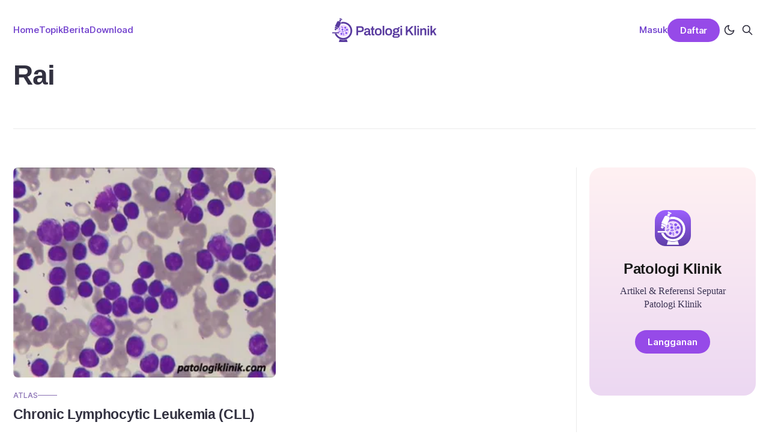

--- FILE ---
content_type: text/html; charset=utf-8
request_url: https://patologiklinik.com/tag/rai/
body_size: 5709
content:
<!DOCTYPE html>
<html lang="id">
<head>

    <title>Rai - Patologi Klinik</title>
    <meta charset="utf-8">
    <meta name="viewport" content="width=device-width, initial-scale=1.0">
    
    <link rel="preload" as="style" href="/assets/built/screen.css?v=accf94db91">
    <link rel="preload" as="script" href="/assets/built/source.js?v=accf94db91">
    
    <link
  rel="preload"
  as="font"
  type="font/woff2"
  href="/assets/fonts/inter-roman.woff2?v=accf94db91"
  crossorigin="anonymous"
/>
<style>
  @font-face { font-family: "Inter"; font-style: normal; font-weight: 100 900;
  font-display: optional; src: url(/assets/fonts/inter-roman.woff2?v=accf94db91)
  format("woff2"); unicode-range: U+0000-00FF, U+0131, U+0152-0153, U+02BB-02BC,
  U+02C6, U+02DA, U+02DC, U+0304, U+0308, U+0329, U+2000-206F, U+2074, U+20AC,
  U+2122, U+2191, U+2193, U+2212, U+2215, U+FEFF, U+FFFD; }
</style>
<link
  rel="preload"
  as="font"
  type="font/woff2"
  href="/assets/fonts/archivo-roman.woff2?v=accf94db91"
  crossorigin="anonymous"
/>
<style>
  @font-face { font-family: "Archivo"; font-style: normal; font-weight: 100 900;
  font-display: optional; src: url(/assets/fonts/archivo-roman.woff2?v=accf94db91)
  format("woff2"); unicode-range: U+0000-00FF, U+0131, U+0152-0153, U+02BB-02BC,
  U+02C6, U+02DA, U+02DC, U+0304, U+0308, U+0329, U+2000-206F, U+2074, U+20AC,
  U+2122, U+2191, U+2193, U+2212, U+2215, U+FEFF, U+FFFD; }
</style>
        <link rel="preload" as="font" type="font/woff2" href="/assets/fonts/eb-garamond-roman.woff2?v=accf94db91" crossorigin="anonymous">
<link rel="preload" as="font" type="font/woff2" href="/assets/fonts/eb-garamond-italic.woff2?v=accf94db91" crossorigin="anonymous">
<style>
    @font-face {
        font-family: "EB Garamond";
        font-style: normal;
        font-weight: 400 800;
        font-display: optional;
        src: url(/assets/fonts/eb-garamond-roman.woff2?v=accf94db91) format("woff2");
        unicode-range: U+0000-00FF, U+0131, U+0152-0153, U+02BB-02BC, U+02C6, U+02DA, U+02DC, U+0304, U+0308, U+0329, U+2000-206F, U+2074, U+20AC, U+2122, U+2191, U+2193, U+2212, U+2215, U+FEFF, U+FFFD;
    }

    @font-face {
        font-family: "EB Garamond";
        font-style: italic;
        font-weight: 400 800;
        font-display: optional;
        src: url(/assets/fonts/eb-garamond-italic.woff2?v=accf94db91) format("woff2");
        unicode-range: U+0000-00FF, U+0131, U+0152-0153, U+02BB-02BC, U+02C6, U+02DA, U+02DC, U+0304, U+0308, U+0329, U+2000-206F, U+2074, U+20AC, U+2122, U+2191, U+2193, U+2212, U+2215, U+FEFF, U+FFFD;
    }
</style>
    <link rel="stylesheet" type="text/css" href="/assets/built/screen.css?v=accf94db91">

    <style>
        :root {
            --background-color: #ffffff;
        }
    </style>

    <script>
        window.applyTheme = (theme) => {
            document.documentElement.setAttribute('data-theme', theme);

            let accentColor;
            if (theme === 'dark') {
                accentColor = '#15171a';
            } else {
                // Use the injected admin background color directly
                // This avoids issues with getComputedStyle returning the wrong value during transitions or updates
                accentColor = "#ffffff";
            }

            let r = 255, g = 255, b = 255;

            if (accentColor) {
                if (accentColor.startsWith('#')) {
                    accentColor = accentColor.slice(1);
                    if (accentColor.length === 3) {
                        accentColor = accentColor[0] + accentColor[0] + accentColor[1] + accentColor[1] + accentColor[2] + accentColor[2];
                    }
                    r = parseInt(accentColor.substr(0, 2), 16);
                    g = parseInt(accentColor.substr(2, 2), 16);
                    b = parseInt(accentColor.substr(4, 2), 16);
                } else if (accentColor.startsWith('rgb')) {
                    const rgb = accentColor.match(/[\d.]+/g);
                    if (rgb) {
                        r = parseInt(rgb[0]);
                        g = parseInt(rgb[1]);
                        b = parseInt(rgb[2]);
                        if (rgb.length > 3 && parseFloat(rgb[3]) === 0) {
                            r = 255; g = 255; b = 255;
                        }
                    }
                }
            }

            if (isNaN(r) || isNaN(g) || isNaN(b)) {
                r = 255; g = 255; b = 255;
            }

            var yiq = ((r * 299) + (g * 587) + (b * 114)) / 1000;
            var textColor = (yiq >= 128) ? 'dark' : 'light';

            document.documentElement.classList.remove('has-light-text', 'has-dark-text');
            document.documentElement.classList.add(`has-${textColor}-text`);
        };

        const savedTheme = localStorage.getItem('theme');
        const systemTheme = window.matchMedia('(prefers-color-scheme: dark)').matches ? 'dark' : 'light';
        window.applyTheme(savedTheme || systemTheme);
    </script>

    <link rel="icon" href="https://patologiklinik.com/content/images/size/w256h256/2025/11/patologi-klinik-icon.png" type="image/png">
    <link rel="canonical" href="https://patologiklinik.com/tag/rai/">
    <meta name="referrer" content="no-referrer-when-downgrade">
    
    <meta property="og:site_name" content="Patologi Klinik">
    <meta property="og:type" content="website">
    <meta property="og:title" content="Rai - Patologi Klinik">
    <meta property="og:description" content="Temukan berbagai referensi, rujukan dan catatan seputar patologi klinik di sini.">
    <meta property="og:url" content="https://patologiklinik.com/tag/rai/">
    <meta property="og:image" content="https://patologiklinik.com/content/images/2025/11/default-1.png">
    <meta name="twitter:card" content="summary_large_image">
    <meta name="twitter:title" content="Rai - Patologi Klinik">
    <meta name="twitter:description" content="Temukan berbagai referensi, rujukan dan catatan seputar patologi klinik di sini.">
    <meta name="twitter:url" content="https://patologiklinik.com/tag/rai/">
    <meta name="twitter:image" content="https://patologiklinik.com/content/images/2025/11/default-1.png">
    <meta property="og:image:width" content="1200">
    <meta property="og:image:height" content="480">
    
    <script type="application/ld+json">
{
    "@context": "https://schema.org",
    "@type": "Series",
    "publisher": {
        "@type": "Organization",
        "name": "Patologi Klinik",
        "url": "https://patologiklinik.com/",
        "logo": {
            "@type": "ImageObject",
            "url": "https://patologiklinik.com/content/images/2025/11/patologiklinik-logo.svg",
            "width": 221,
            "height": 51
        }
    },
    "url": "https://patologiklinik.com/tag/rai/",
    "name": "Rai",
    "mainEntityOfPage": "https://patologiklinik.com/tag/rai/"
}
    </script>

    <meta name="generator" content="Ghost 6.10">
    <link rel="alternate" type="application/rss+xml" title="Patologi Klinik" href="https://patologiklinik.com/rss/">
    <script defer src="https://cdn.jsdelivr.net/ghost/portal@~2.56/umd/portal.min.js" data-i18n="true" data-ghost="https://patologiklinik.com/" data-key="204a6ece2c96859d06d7901f1f" data-api="https://patologiklinik.com/ghost/api/content/" data-locale="id" crossorigin="anonymous"></script><style id="gh-members-styles">.gh-post-upgrade-cta-content,
.gh-post-upgrade-cta {
    display: flex;
    flex-direction: column;
    align-items: center;
    font-family: -apple-system, BlinkMacSystemFont, 'Segoe UI', Roboto, Oxygen, Ubuntu, Cantarell, 'Open Sans', 'Helvetica Neue', sans-serif;
    text-align: center;
    width: 100%;
    color: #ffffff;
    font-size: 16px;
}

.gh-post-upgrade-cta-content {
    border-radius: 8px;
    padding: 40px 4vw;
}

.gh-post-upgrade-cta h2 {
    color: #ffffff;
    font-size: 28px;
    letter-spacing: -0.2px;
    margin: 0;
    padding: 0;
}

.gh-post-upgrade-cta p {
    margin: 20px 0 0;
    padding: 0;
}

.gh-post-upgrade-cta small {
    font-size: 16px;
    letter-spacing: -0.2px;
}

.gh-post-upgrade-cta a {
    color: #ffffff;
    cursor: pointer;
    font-weight: 500;
    box-shadow: none;
    text-decoration: underline;
}

.gh-post-upgrade-cta a:hover {
    color: #ffffff;
    opacity: 0.8;
    box-shadow: none;
    text-decoration: underline;
}

.gh-post-upgrade-cta a.gh-btn {
    display: block;
    background: #ffffff;
    text-decoration: none;
    margin: 28px 0 0;
    padding: 8px 18px;
    border-radius: 4px;
    font-size: 16px;
    font-weight: 600;
}

.gh-post-upgrade-cta a.gh-btn:hover {
    opacity: 0.92;
}</style>
    <script defer src="https://cdn.jsdelivr.net/ghost/sodo-search@~1.8/umd/sodo-search.min.js" data-key="204a6ece2c96859d06d7901f1f" data-styles="https://cdn.jsdelivr.net/ghost/sodo-search@~1.8/umd/main.css" data-sodo-search="https://patologiklinik.com/" data-locale="id" crossorigin="anonymous"></script>
    
    <link href="https://patologiklinik.com/webmentions/receive/" rel="webmention">
    <script defer src="/public/cards.min.js?v=accf94db91"></script>
    <link rel="stylesheet" type="text/css" href="/public/cards.min.css?v=accf94db91">
    <script defer src="/public/comment-counts.min.js?v=accf94db91" data-ghost-comments-counts-api="https://patologiklinik.com/members/api/comments/counts/"></script>
    <script defer src="/public/member-attribution.min.js?v=accf94db91"></script><style>:root {--ghost-accent-color: #964ae8;}</style>
    <!-- Google tag (gtag.js) -->
<script async src="https://www.googletagmanager.com/gtag/js?id=G-67L88QGWHZ"></script>
<script>
  window.dataLayer = window.dataLayer || [];
  function gtag(){dataLayer.push(arguments);}
  gtag('js', new Date());

  gtag('config', 'G-67L88QGWHZ');
</script>
<script async src="https://pagead2.googlesyndication.com/pagead/js/adsbygoogle.js?client=ca-pub-7007417229235312" crossorigin="anonymous"></script>

</head>
<body class="tag-template tag-rai has-sans-title has-serif-body">

<div class="gh-viewport">
    
    <header id="gh-navigation" class="gh-navigation is-middle-logo gh-outer">
    <div class="gh-navigation-inner gh-inner">

        <div class="gh-navigation-brand">
            <a class="gh-navigation-logo is-title" href="https://patologiklinik.com">
                    <img src="https://patologiklinik.com/content/images/2025/11/patologiklinik-logo.svg" alt="Patologi Klinik">
            </a>
            <button class="gh-search gh-icon-button" aria-label="Cari di situs ini" data-ghost-search>
    <svg xmlns="http://www.w3.org/2000/svg" fill="none" viewBox="0 0 24 24" stroke="currentColor" stroke-width="2" width="20" height="20"><path stroke-linecap="round" stroke-linejoin="round" d="M21 21l-6-6m2-5a7 7 0 11-14 0 7 7 0 0114 0z"></path></svg></button>            <button class="gh-burger gh-icon-button" aria-label="Menu">
                <svg xmlns="http://www.w3.org/2000/svg" width="32" height="32" viewBox="0 0 20 20"><path fill="currentColor" fill-rule="evenodd" d="M2 4.75A.75.75 0 0 1 2.75 4h14.5a.75.75 0 0 1 0 1.5H2.75A.75.75 0 0 1 2 4.75m7 10.5a.75.75 0 0 1 .75-.75h7.5a.75.75 0 0 1 0 1.5h-7.5a.75.75 0 0 1-.75-.75M2 10a.75.75 0 0 1 .75-.75h14.5a.75.75 0 0 1 0 1.5H2.75A.75.75 0 0 1 2 10" clip-rule="evenodd"/></svg>                <svg xmlns="http://www.w3.org/2000/svg" width="24" height="24" fill="currentColor" viewBox="0 0 256 256"><path d="M205.66,194.34a8,8,0,0,1-11.32,11.32L128,139.31,61.66,205.66a8,8,0,0,1-11.32-11.32L116.69,128,50.34,61.66A8,8,0,0,1,61.66,50.34L128,116.69l66.34-66.35a8,8,0,0,1,11.32,11.32L139.31,128Z"></path></svg>            </button>
        </div>

        <nav class="gh-navigation-menu">
            <ul class="nav">
    <li class="nav-home"><a href="https://patologiklinik.com/">Home</a></li>
    <li class="nav-topik"><a href="https://patologiklinik.com/topik/">Topik</a></li>
    <li class="nav-berita"><a href="https://patologiklinik.com/tag/news/">Berita</a></li>
    <li class="nav-download"><a href="https://patologiklinik.com/tag/download/">Download</a></li>
</ul>

        </nav>

        <div class="gh-navigation-actions">
                <div class="gh-navigation-members">
                            <a href="#/portal/signin" data-portal="signin" >Masuk</a>
                                <a class="gh-button gh-button-primary" href="#/portal/signup" data-portal="signup">Daftar</a>
                </div>
            <button class="gh-theme-toggle gh-icon-button" aria-label="Toggle Dark Mode">
                <svg xmlns="http://www.w3.org/2000/svg" width="24" height="24" viewBox="0 0 24 24" fill="none" stroke="currentColor" stroke-width="2" stroke-linecap="round" stroke-linejoin="round" class="gh-icon-moon"><path d="M21 12.79A9 9 0 1 1 11.21 3 7 7 0 0 0 21 12.79z"></path></svg>
                <svg xmlns="http://www.w3.org/2000/svg" width="24" height="24" viewBox="0 0 24 24" fill="none" stroke="currentColor" stroke-width="2" stroke-linecap="round" stroke-linejoin="round" class="gh-icon-sun"><circle cx="12" cy="12" r="5"></circle><line x1="12" y1="1" x2="12" y2="3"></line><line x1="12" y1="21" x2="12" y2="23"></line><line x1="4.22" y1="4.22" x2="5.64" y2="5.64"></line><line x1="18.36" y1="18.36" x2="19.78" y2="19.78"></line><line x1="1" y1="12" x2="3" y2="12"></line><line x1="21" y1="12" x2="23" y2="12"></line><line x1="4.22" y1="19.78" x2="5.64" y2="18.36"></line><line x1="18.36" y1="5.64" x2="19.78" y2="4.22"></line></svg>
            </button>
            <button class="gh-search gh-icon-button" aria-label="Cari di situs ini" data-ghost-search>
    <svg xmlns="http://www.w3.org/2000/svg" fill="none" viewBox="0 0 24 24" stroke="currentColor" stroke-width="2" width="20" height="20"><path stroke-linecap="round" stroke-linejoin="round" d="M21 21l-6-6m2-5a7 7 0 11-14 0 7 7 0 0114 0z"></path></svg></button>        </div>

    </div>
</header>

    
<main class="gh-main gh-outer">

        <section class="gh-archive has-sidebar gh-inner">
            <div class="gh-archive-inner">
                <header class="gh-archive-wrapper">
                    <h1 class="gh-article-title is-title">Rai</h1>
                </header>
                            </div>
        </section>

    
<section class="gh-container is-grid has-sidebar gh-outer">
    <div class="gh-container-inner gh-inner">
        

        <main class="gh-main">
            <div class="gh-feed">



                        <article class="gh-card post tag-atlas tag-hematologi tag-cll tag-kriteria-diagnostik tag-leukemia tag-rai tag-hash-wordpress tag-hash-import-2025-11-13-16-25" >
    <a href="/chronic-lymphocytic-leukemia-cll/" class="gh-card-media" tabindex="-1">
        <figure class="gh-card-figure">
            <img class="gh-card-image" srcset="/content/images/uploads/2018/04/CLL3.jpg 160w, /content/images/size/w320/format/webp/uploads/2018/04/CLL3.jpg 320w, /content/images/size/w600/format/webp/uploads/2018/04/CLL3.jpg 600w,
                /content/images/size/w960/format/webp/uploads/2018/04/CLL3.jpg 960w, /content/images/size/w1200/format/webp/uploads/2018/04/CLL3.jpg 1200w, /content/images/size/w2000/format/webp/uploads/2018/04/CLL3.jpg 2000w"
                sizes="320px" src="/content/images/uploads/2018/04/CLL3.jpg"
                alt="Chronic Lymphocytic Leukemia (CLL)" loading="lazy" >
        </figure>
    </a>

    <div class="gh-card-content">
        <a href="https://patologiklinik.com/tag/atlas/" class="gh-card-tag" rel="tag">Atlas</a>
        <a href="/chronic-lymphocytic-leukemia-cll/" class="gh-card-link">
            <div class="gh-card-main">
                <h3 class="gh-card-title"><span class="gh-card-title-inner">Chronic Lymphocytic Leukemia (CLL)</span></h3>
                <p class="gh-card-excerpt">Kriteria diagnostik (morfologi) CLL:


 * Limfositosis &gt;5.000/uL
 * Ciri limfosit: matur, ukuran kecil, sitoplasma sedikit, inti padat, nukleoli tidak terlihat
 * bisa ditemukan smudge cells
 * bisa ditemukan prolimfosit


Kriteria klinis (modified Rai staging system):


 * Low risk: limfositosis
 * Intermediate risk: limfositosis, limfadenopati, splenomegali, dan/atau hepatomegali
 * High risk: Hb&lt;11</p>
            </div>
        </a>
        <footer class="gh-card-meta">
            <time class="gh-card-date" datetime=" 2018-04-20">20 Apr 2018</time>
            <span class="gh-article-meta-length"><span class="bull">—</span> 1 min read</span>
        </footer>
    </div>
</article>
            </div>

        </main>

            <aside class="gh-sidebar">
                <div class="gh-sidebar-inner">
                    <section class="gh-about">
                            <img class="gh-about-icon" src="https://patologiklinik.com/content/images/2025/11/patologi-klinik-icon.png" alt="Patologi Klinik" loading="lazy">
                        <h3 class="gh-about-title is-title">Patologi Klinik</h3>
                            <p class="gh-about-description is-body">Artikel &amp; Referensi Seputar Patologi Klinik</p>
                                <button class="gh-button" data-portal="signup">Langganan</button>
                    </section>
                </div>
            </aside>

    </div>
</section>
</main>
    
    <footer class="gh-footer gh-outer">
    <div class="gradients-container">
        <div class="bg-radial-1"></div>
        <div class="bg-radial-2"></div>
        <div class="bg-radial-3"></div>
    </div>
    <div class="gh-footer-inner gh-inner">

        <div class="gh-footer-bar">
            <nav class="gh-footer-menu">
                <ul class="nav">
    <li class="nav-topik"><a href="https://patologiklinik.com/topik/">Topik</a></li>
    <li class="nav-berita"><a href="https://patologiklinik.com/tag/news/">Berita</a></li>
    <li class="nav-download"><a href="https://patologiklinik.com/tag/download/">Download</a></li>
    <li class="nav-tentang"><a href="https://patologiklinik.com/about/">Tentang</a></li>
    <li class="nav-daftar"><a href="#/portal/">Daftar</a></li>
</ul>

            </nav>
        </div>

                <section class="gh-footer-signup">
                    <div class="gh-footer-branding">
                            <img class="gh-footer-icon" src="https://patologiklinik.com/content/images/2025/11/patologi-klinik-icon.png" alt="Patologi Klinik" loading="lazy">
                        <h2 class="gh-footer-signup-header gh-footer-title">
                            Patologi Klinik
                        </h2>
                    </div>
                    <p class="gh-footer-signup-subhead is-body">
                        Artikel &amp; Referensi Seputar Patologi Klinik
                    </p>
                    <form class="gh-form" data-members-form>
    <input class="gh-form-input" id="footer-email" name="email" type="email" placeholder="email@contoh.com" required data-members-email>
    <button class="gh-button" type="submit" aria-label="Langganan">
        <span><span>Langganan</span> <svg xmlns="http://www.w3.org/2000/svg" width="32" height="32" fill="currentColor" viewBox="0 0 256 256"><path d="M224.49,136.49l-72,72a12,12,0,0,1-17-17L187,140H40a12,12,0,0,1,0-24H187L135.51,64.48a12,12,0,0,1,17-17l72,72A12,12,0,0,1,224.49,136.49Z"></path></svg></span>
        <svg xmlns="http://www.w3.org/2000/svg" height="24" width="24" viewBox="0 0 24 24">
    <g stroke-linecap="round" stroke-width="2" fill="currentColor" stroke="none" stroke-linejoin="round" class="nc-icon-wrapper">
        <g class="nc-loop-dots-4-24-icon-o">
            <circle cx="4" cy="12" r="3"></circle>
            <circle cx="12" cy="12" r="3"></circle>
            <circle cx="20" cy="12" r="3"></circle>
        </g>
        <style data-cap="butt">
            .nc-loop-dots-4-24-icon-o{--animation-duration:0.8s}
            .nc-loop-dots-4-24-icon-o *{opacity:.4;transform:scale(.75);animation:nc-loop-dots-4-anim var(--animation-duration) infinite}
            .nc-loop-dots-4-24-icon-o :nth-child(1){transform-origin:4px 12px;animation-delay:-.3s;animation-delay:calc(var(--animation-duration)/-2.666)}
            .nc-loop-dots-4-24-icon-o :nth-child(2){transform-origin:12px 12px;animation-delay:-.15s;animation-delay:calc(var(--animation-duration)/-5.333)}
            .nc-loop-dots-4-24-icon-o :nth-child(3){transform-origin:20px 12px}
            @keyframes nc-loop-dots-4-anim{0%,100%{opacity:.4;transform:scale(.75)}50%{opacity:1;transform:scale(1)}}
        </style>
    </g>
</svg>        <svg class="checkmark" xmlns="http://www.w3.org/2000/svg" viewBox="0 0 52 52">
    <path class="checkmark__check" fill="none" d="M14.1 27.2l7.1 7.2 16.7-16.8"/>
    <style>
        .checkmark {
            width: 40px;
            height: 40px;
            display: block;
            stroke-width: 2.5;
            stroke: currentColor;
            stroke-miterlimit: 10;
        }

        .checkmark__check {
            transform-origin: 50% 50%;
            stroke-dasharray: 48;
            stroke-dashoffset: 48;
            animation: stroke .3s cubic-bezier(0.650, 0.000, 0.450, 1.000) forwards;
        }

        @keyframes stroke {
            100% { stroke-dashoffset: 0; }
        }
    </style>
</svg>    </button>
    <p data-members-error></p>
</form>                </section>

    </div>
</footer>    
</div>


<script src="/assets/built/source.js?v=accf94db91"></script>

<script>
    document.querySelector('.gh-theme-toggle')?.addEventListener('click', () => {
        const currentTheme = document.documentElement.getAttribute('data-theme');
        const newTheme = currentTheme === 'dark' ? 'light' : 'dark';
        localStorage.setItem('theme', newTheme);
        window.applyTheme(newTheme);
    });
</script>



</body>
</html>


--- FILE ---
content_type: text/html; charset=utf-8
request_url: https://www.google.com/recaptcha/api2/aframe
body_size: 267
content:
<!DOCTYPE HTML><html><head><meta http-equiv="content-type" content="text/html; charset=UTF-8"></head><body><script nonce="Nt79gwm-Y0yOWy64DZvmIA">/** Anti-fraud and anti-abuse applications only. See google.com/recaptcha */ try{var clients={'sodar':'https://pagead2.googlesyndication.com/pagead/sodar?'};window.addEventListener("message",function(a){try{if(a.source===window.parent){var b=JSON.parse(a.data);var c=clients[b['id']];if(c){var d=document.createElement('img');d.src=c+b['params']+'&rc='+(localStorage.getItem("rc::a")?sessionStorage.getItem("rc::b"):"");window.document.body.appendChild(d);sessionStorage.setItem("rc::e",parseInt(sessionStorage.getItem("rc::e")||0)+1);localStorage.setItem("rc::h",'1768864686383');}}}catch(b){}});window.parent.postMessage("_grecaptcha_ready", "*");}catch(b){}</script></body></html>

--- FILE ---
content_type: text/css; charset=UTF-8
request_url: https://patologiklinik.com/assets/built/screen.css?v=accf94db91
body_size: 15952
content:
@charset "UTF-8";:root{--swiper-theme-color:#007aff}:host{display:block;margin-left:auto;margin-right:auto;position:relative;z-index:1}.swiper{display:block;list-style:none;margin-left:auto;margin-right:auto;overflow:hidden;padding:0;position:relative;z-index:1}.swiper-vertical>.swiper-wrapper{flex-direction:column}.swiper-wrapper{box-sizing:initial;display:flex;height:100%;position:relative;transition-property:transform;transition-timing-function:var(--swiper-wrapper-transition-timing-function,initial);width:100%;z-index:1}.swiper-android .swiper-slide,.swiper-ios .swiper-slide,.swiper-wrapper{transform:translateZ(0)}.swiper-horizontal{touch-action:pan-y}.swiper-vertical{touch-action:pan-x}.swiper-slide{display:block;flex-shrink:0;height:100%;position:relative;transition-property:transform;width:100%}.swiper-slide-invisible-blank{visibility:hidden}.swiper-autoheight,.swiper-autoheight .swiper-slide{height:auto}.swiper-autoheight .swiper-wrapper{align-items:flex-start;transition-property:transform,height}.swiper-backface-hidden .swiper-slide{backface-visibility:hidden;transform:translateZ(0)}.swiper-3d.swiper-css-mode .swiper-wrapper{perspective:1200px}.swiper-3d .swiper-wrapper{transform-style:preserve-3d}.swiper-3d{perspective:1200px;.swiper-cube-shadow,.swiper-slide{transform-style:preserve-3d}}.swiper-css-mode{>.swiper-wrapper{-ms-overflow-style:none;overflow:auto;scrollbar-width:none;&::-webkit-scrollbar{display:none}}>.swiper-wrapper>.swiper-slide{scroll-snap-align:start start}&.swiper-horizontal{>.swiper-wrapper{scroll-snap-type:x mandatory}}&.swiper-vertical{>.swiper-wrapper{scroll-snap-type:y mandatory}}&.swiper-free-mode{>.swiper-wrapper{scroll-snap-type:none}>.swiper-wrapper>.swiper-slide{scroll-snap-align:none}}&.swiper-centered{>.swiper-wrapper:before{content:"";flex-shrink:0;order:9999}>.swiper-wrapper>.swiper-slide{scroll-snap-align:center center;scroll-snap-stop:always}}&.swiper-centered.swiper-horizontal{>.swiper-wrapper>.swiper-slide:first-child{margin-inline-start:var(--swiper-centered-offset-before)}>.swiper-wrapper:before{height:100%;min-height:1px;width:var(--swiper-centered-offset-after)}}&.swiper-centered.swiper-vertical{>.swiper-wrapper>.swiper-slide:first-child{margin-block-start:var(--swiper-centered-offset-before)}>.swiper-wrapper:before{height:var(--swiper-centered-offset-after);min-width:1px;width:100%}}}.swiper-3d{.swiper-slide-shadow,.swiper-slide-shadow-bottom,.swiper-slide-shadow-left,.swiper-slide-shadow-right,.swiper-slide-shadow-top{height:100%;left:0;pointer-events:none;position:absolute;top:0;width:100%;z-index:10}.swiper-slide-shadow{background:#00000026}.swiper-slide-shadow-left{background-image:linear-gradient(270deg,#00000080,#0000)}.swiper-slide-shadow-right{background-image:linear-gradient(90deg,#00000080,#0000)}.swiper-slide-shadow-top{background-image:linear-gradient(0deg,#00000080,#0000)}.swiper-slide-shadow-bottom{background-image:linear-gradient(180deg,#00000080,#0000)}}.swiper-lazy-preloader{border:4px solid var(--swiper-preloader-color,var(--swiper-theme-color));border-radius:50%;border-top:4px solid #0000;box-sizing:border-box;height:42px;left:50%;margin-left:-21px;margin-top:-21px;position:absolute;top:50%;transform-origin:50%;width:42px;z-index:10}.swiper-watch-progress .swiper-slide-visible,.swiper:not(.swiper-watch-progress){.swiper-lazy-preloader{animation:swiper-preloader-spin 1s linear infinite}}.swiper-lazy-preloader-white{--swiper-preloader-color:#fff}.swiper-lazy-preloader-black{--swiper-preloader-color:#000}@keyframes swiper-preloader-spin{0%{transform:rotate(0deg)}to{transform:rotate(1turn)}}.swiper-virtual .swiper-slide{-webkit-backface-visibility:hidden;transform:translateZ(0)}.swiper-virtual.swiper-css-mode{.swiper-wrapper:after{content:"";left:0;pointer-events:none;position:absolute;top:0}}.swiper-virtual.swiper-css-mode.swiper-horizontal{.swiper-wrapper:after{height:1px;width:var(--swiper-virtual-size)}}.swiper-virtual.swiper-css-mode.swiper-vertical{.swiper-wrapper:after{height:var(--swiper-virtual-size);width:1px}}:root{--swiper-navigation-size:44px}.swiper-button-next,.swiper-button-prev{align-items:center;color:var(--swiper-navigation-color,var(--swiper-theme-color));cursor:pointer;display:flex;height:var(--swiper-navigation-size);justify-content:center;position:absolute;width:var(--swiper-navigation-size);z-index:10;&.swiper-button-disabled{cursor:auto;opacity:.35;pointer-events:none}&.swiper-button-hidden{cursor:auto;opacity:0;pointer-events:none}.swiper-navigation-disabled &{display:none!important}svg{fill:currentColor;height:100%;-o-object-fit:contain;object-fit:contain;pointer-events:none;transform-origin:center;width:100%}}.swiper-button-lock{display:none}.swiper-button-next,.swiper-button-prev{margin-top:calc(0px - var(--swiper-navigation-size)/2);top:var(--swiper-navigation-top-offset,50%)}.swiper-button-prev{left:var(--swiper-navigation-sides-offset,4px);right:auto;.swiper-navigation-icon{transform:rotate(180deg)}}.swiper-button-next{left:auto;right:var(--swiper-navigation-sides-offset,4px)}.swiper-horizontal{.swiper-button-next,.swiper-button-prev,~.swiper-button-next,~.swiper-button-prev{margin-left:0;margin-top:calc(0px - var(--swiper-navigation-size)/2);top:var(--swiper-navigation-top-offset,50%)}&.swiper-rtl .swiper-button-next,&.swiper-rtl~.swiper-button-next,&~.swiper-button-prev,.swiper-button-prev{left:var(--swiper-navigation-sides-offset,4px);right:auto}&.swiper-rtl .swiper-button-prev,&.swiper-rtl~.swiper-button-prev,&~.swiper-button-next,.swiper-button-next{left:auto;right:var(--swiper-navigation-sides-offset,4px)}&.swiper-rtl .swiper-button-next,&.swiper-rtl~.swiper-button-next,&~.swiper-button-prev,.swiper-button-prev{.swiper-navigation-icon{transform:rotate(180deg)}}&.swiper-rtl .swiper-button-prev,&.swiper-rtl~.swiper-button-prev{.swiper-navigation-icon{transform:rotate(0deg)}}}.swiper-vertical{.swiper-button-next,.swiper-button-prev,~.swiper-button-next,~.swiper-button-prev{left:var(--swiper-navigation-top-offset,50%);margin-left:calc(0px - var(--swiper-navigation-size)/2);margin-top:0;right:auto}.swiper-button-prev,~.swiper-button-prev{bottom:auto;top:var(--swiper-navigation-sides-offset,4px);.swiper-navigation-icon{transform:rotate(-90deg)}}.swiper-button-next,~.swiper-button-next{bottom:var(--swiper-navigation-sides-offset,4px);top:auto;.swiper-navigation-icon{transform:rotate(90deg)}}}.swiper-pagination{position:absolute;text-align:center;transform:translateZ(0);transition:opacity .3s;z-index:10;&.swiper-pagination-hidden{opacity:0}&.swiper-pagination-disabled,.swiper-pagination-disabled>&{display:none!important}}.swiper-horizontal>.swiper-pagination-bullets,.swiper-pagination-bullets.swiper-pagination-horizontal,.swiper-pagination-custom,.swiper-pagination-fraction{bottom:var(--swiper-pagination-bottom,8px);left:0;top:var(--swiper-pagination-top,auto);width:100%}.swiper-pagination-bullets-dynamic{font-size:0;overflow:hidden;.swiper-pagination-bullet{position:relative;transform:scale(.33)}.swiper-pagination-bullet-active,.swiper-pagination-bullet-active-main{transform:scale(1)}.swiper-pagination-bullet-active-prev{transform:scale(.66)}.swiper-pagination-bullet-active-prev-prev{transform:scale(.33)}.swiper-pagination-bullet-active-next{transform:scale(.66)}.swiper-pagination-bullet-active-next-next{transform:scale(.33)}}.swiper-pagination-bullet{background:var(--swiper-pagination-bullet-inactive-color,#000);border-radius:var(--swiper-pagination-bullet-border-radius,50%);display:inline-block;height:var(--swiper-pagination-bullet-height,var(--swiper-pagination-bullet-size,8px));opacity:var(--swiper-pagination-bullet-inactive-opacity,.2);width:var(--swiper-pagination-bullet-width,var(--swiper-pagination-bullet-size,8px));button&{-webkit-appearance:none;-moz-appearance:none;appearance:none;border:none;box-shadow:none;margin:0;padding:0}.swiper-pagination-clickable &{cursor:pointer}&:only-child{display:none!important}}.swiper-pagination-bullet-active{background:var(--swiper-pagination-color,var(--swiper-theme-color));opacity:var(--swiper-pagination-bullet-opacity,1)}.swiper-pagination-vertical.swiper-pagination-bullets,.swiper-vertical>.swiper-pagination-bullets{left:var(--swiper-pagination-left,auto);right:var(--swiper-pagination-right,8px);top:50%;transform:translate3d(0,-50%,0);.swiper-pagination-bullet{display:block;margin:var(--swiper-pagination-bullet-vertical-gap,6px) 0}&.swiper-pagination-bullets-dynamic{top:50%;transform:translateY(-50%);width:8px;.swiper-pagination-bullet{display:inline-block;transition:transform .2s,top .2s}}}.swiper-horizontal>.swiper-pagination-bullets,.swiper-pagination-horizontal.swiper-pagination-bullets{.swiper-pagination-bullet{margin:0 var(--swiper-pagination-bullet-horizontal-gap,4px)}&.swiper-pagination-bullets-dynamic{left:50%;transform:translateX(-50%);white-space:nowrap;.swiper-pagination-bullet{transition:transform .2s,left .2s}}}.swiper-horizontal.swiper-rtl>.swiper-pagination-bullets-dynamic .swiper-pagination-bullet{transition:transform .2s,right .2s}.swiper-pagination-fraction{color:var(--swiper-pagination-fraction-color,inherit)}.swiper-pagination-progressbar{background:var(--swiper-pagination-progressbar-bg-color,#00000040);position:absolute;.swiper-pagination-progressbar-fill{background:var(--swiper-pagination-color,var(--swiper-theme-color));height:100%;left:0;position:absolute;top:0;transform:scale(0);transform-origin:left top;width:100%}.swiper-rtl & .swiper-pagination-progressbar-fill{transform-origin:right top}&.swiper-pagination-horizontal,&.swiper-pagination-vertical.swiper-pagination-progressbar-opposite,.swiper-horizontal>&,.swiper-vertical>&.swiper-pagination-progressbar-opposite{height:var(--swiper-pagination-progressbar-size,4px);left:0;top:0;width:100%}&.swiper-pagination-horizontal.swiper-pagination-progressbar-opposite,&.swiper-pagination-vertical,.swiper-horizontal>&.swiper-pagination-progressbar-opposite,.swiper-vertical>&{height:100%;left:0;top:0;width:var(--swiper-pagination-progressbar-size,4px)}}.swiper-pagination-lock{display:none}.swiper-scrollbar{background:var(--swiper-scrollbar-bg-color,#0000001a);border-radius:var(--swiper-scrollbar-border-radius,10px);position:relative;touch-action:none;&.swiper-scrollbar-disabled,.swiper-scrollbar-disabled>&{display:none!important}&.swiper-scrollbar-horizontal,.swiper-horizontal>&{bottom:var(--swiper-scrollbar-bottom,4px);height:var(--swiper-scrollbar-size,4px);left:var(--swiper-scrollbar-sides-offset,1%);position:absolute;top:var(--swiper-scrollbar-top,auto);width:calc(100% - var(--swiper-scrollbar-sides-offset, 1%)*2);z-index:50}&.swiper-scrollbar-vertical,.swiper-vertical>&{height:calc(100% - var(--swiper-scrollbar-sides-offset, 1%)*2);left:var(--swiper-scrollbar-left,auto);position:absolute;right:var(--swiper-scrollbar-right,4px);top:var(--swiper-scrollbar-sides-offset,1%);width:var(--swiper-scrollbar-size,4px);z-index:50}}.swiper-scrollbar-drag{background:var(--swiper-scrollbar-drag-bg-color,#00000080);border-radius:var(--swiper-scrollbar-border-radius,10px);height:100%;left:0;position:relative;top:0;width:100%}.swiper-scrollbar-cursor-drag{cursor:move}.swiper-scrollbar-lock{display:none}.swiper-zoom-container{align-items:center;display:flex;height:100%;justify-content:center;text-align:center;width:100%;>canvas,>img,>svg{max-height:100%;max-width:100%;-o-object-fit:contain;object-fit:contain}}.swiper-slide-zoomed{cursor:move;touch-action:none}.swiper .swiper-notification{left:0;opacity:0;pointer-events:none;position:absolute;top:0;z-index:-1000}.swiper-free-mode>.swiper-wrapper{margin:0 auto;transition-timing-function:ease-out}.swiper-grid>.swiper-wrapper{flex-wrap:wrap}.swiper-grid-column>.swiper-wrapper{flex-direction:column;flex-wrap:wrap}.swiper-fade{&.swiper-free-mode{.swiper-slide{transition-timing-function:ease-out}}.swiper-slide{pointer-events:none;transition-property:opacity;.swiper-slide{pointer-events:none}}.swiper-slide-active{pointer-events:auto;& .swiper-slide-active{pointer-events:auto}}}.swiper.swiper-cube{overflow:visible}.swiper-cube{.swiper-slide{backface-visibility:hidden;height:100%;pointer-events:none;transform-origin:0 0;visibility:hidden;width:100%;z-index:1;.swiper-slide{pointer-events:none}}&.swiper-rtl .swiper-slide{transform-origin:100% 0}.swiper-slide-active{&,& .swiper-slide-active{pointer-events:auto}}.swiper-slide-active,.swiper-slide-next,.swiper-slide-prev{pointer-events:auto;visibility:visible}.swiper-cube-shadow{bottom:0;height:100%;left:0;opacity:.6;position:absolute;width:100%;z-index:0;&:before{background:#000;bottom:0;content:"";filter:blur(50px);left:0;position:absolute;right:0;top:0}}}.swiper-cube{.swiper-slide-next+.swiper-slide{pointer-events:auto;visibility:visible}}.swiper-cube{.swiper-slide-shadow-cube.swiper-slide-shadow-bottom,.swiper-slide-shadow-cube.swiper-slide-shadow-left,.swiper-slide-shadow-cube.swiper-slide-shadow-right,.swiper-slide-shadow-cube.swiper-slide-shadow-top{backface-visibility:hidden;z-index:0}}.swiper.swiper-flip{overflow:visible}.swiper-flip{.swiper-slide{backface-visibility:hidden;pointer-events:none;z-index:1;.swiper-slide{pointer-events:none}}.swiper-slide-active{&,& .swiper-slide-active{pointer-events:auto}}}.swiper-flip{.swiper-slide-shadow-flip.swiper-slide-shadow-bottom,.swiper-slide-shadow-flip.swiper-slide-shadow-left,.swiper-slide-shadow-flip.swiper-slide-shadow-right,.swiper-slide-shadow-flip.swiper-slide-shadow-top{backface-visibility:hidden;z-index:0}}.swiper-creative{.swiper-slide{backface-visibility:hidden;overflow:hidden;transition-property:transform,opacity,height}}.swiper.swiper-cards{overflow:visible}.swiper-cards{.swiper-slide{backface-visibility:hidden;overflow:hidden;transform-origin:center bottom}}:root{--flowline-color-1:#27213b;--flowline-color-2:#f6f0fa;--flowline-color-3:#886fb3;--flowline-color-4:#9a8ebc;--flowline-color-5:#352a47;--flowline-border:#433853;--flowline-text-title:#fbf5ff;--flowline-text-body:#62437b;--flowline-text-link:#7343ce;--footer-radial-1-color:rgba(136,111,179,.4);--footer-radial-2-color:rgba(136,111,179,.25);--footer-radial-3-color:rgba(122,93,163,.3);--footer-radial-opacity:0.6;--color-white:#fff;--color-lighter-gray:rgba(0,0,0,.05);--color-light-gray:#e6e6e6;--color-mid-gray:#ccc;--color-dark-gray:#444;--color-darker-gray:#323140;--color-black:#000;--color-primary-text:var(--color-darker-gray);--color-secondary-text:rgba(0,0,0,.55);--color-dark-border:rgba(0,0,0,.55);--color-muted:#573e69;--font-heading:Archivo,sans-serif;--font-sans:Inter,-apple-system,BlinkMacSystemFont,"Segoe UI","Roboto","Oxygen","Ubuntu","Cantarell","Fira Sans","Droid Sans","Helvetica Neue",sans-serif;--font-serif:"EB Garamond",Georgia,Times,serif;--font-serif-alt:Georgia,Times,serif;--font-mono:"JetBrains Mono",Menlo,Consolas,Monaco,"Liberation Mono","Lucida Console",monospace;--container-width:1320px;--container-gap:clamp(24px,1.7032rem + 1.9355vw,48px);--grid-gap:42px;--background-color:#faf8fb;--gradient-start:#fff1f1;--gradient-end:#fffcfc}html[data-theme=dark]{--flowline-border:var(--flowline-text-title);--flowline-text-body:#a39ab5;--flowline-text-link:#a68be6;--flowline-color-5:#9d96b0;--background-color:#1e1b24;--gradient-start:#221d2457;--gradient-end:#2a2d334a;--color-primary-text:var(--color-darker-gray);--color-lighter-gray:hsla(0,0%,100%,.1);--color-darker-gray:#e4e4e4;--color-secondary-text:hsla(0,0%,100%,.64);--color-border:hsla(0,0%,100%,.15);--color-dark-border:hsla(0,0%,100%,.5)}@media (prefers-color-scheme:dark){:root:not([data-theme=light]){--flowline-text-body:#a39ab5;--flowline-text-link:#a68be6;--flowline-color-5:#9d96b0;--background-color:#1e1b24;--gradient-start:#221d2457;--gradient-end:#2a2d334a;--color-primary-text:var(--color-darker-gray);--color-lighter-gray:hsla(0,0%,100%,.1);--color-darker-gray:#e4e4e4;--color-secondary-text:hsla(0,0%,100%,.64);--color-border:hsla(0,0%,100%,.15);--color-dark-border:hsla(0,0%,100%,.5)}}:root.has-light-text .gh-navigation{background:rgba(21,23,26,.7)}:is(.gh-navigation,.gh-footer).has-accent-color{--color-lighter-gray:hsla(0,0%,100%,.1);--color-darker-gray:#fff;--color-secondary-text:hsla(0,0%,100%,.64);--color-border:hsla(0,0%,100%,.15);--color-dark-border:hsla(0,0%,100%,.5)}:root{--color-primary:#886fb3;--color-primary-dark:#7a5da3;--color-primary-light:#9a8ebc;--color-text:#271e37;--color-text-light:rgba(0,0,0,.7);--color-text-lighter:rgba(0,0,0,.55);--color-bg:#fff;--color-bg-light:#f5f5f5;--color-bg-lighter:#efefef;--color-border:rgba(0,0,0,.08);--color-border-dark:rgba(0,0,0,.15);--color-dark-bg:#271f36;--color-dark-text:#fbf5ff;--color-dark-text-light:#9880ab;--color-gradient-1:rgba(136,111,179,.4);--color-gradient-2:rgba(136,111,179,.25);--color-gradient-3:rgba(122,93,163,.3);--color-gradient-opacity:0.6}@media (prefers-color-scheme:dark){:root:not([data-theme=light]){--color-text:#e4e4e4;--color-text-light:hsla(0,0%,100%,.7);--color-text-lighter:hsla(0,0%,100%,.55);--color-bg:#1e1b24;--color-bg-light:#2a2730;--color-bg-lighter:#35313c;--color-border:hsla(0,0%,100%,.12);--color-border-dark:hsla(0,0%,100%,.2)}}html[data-theme=dark]{--color-text:#e4e4e4;--color-text-light:hsla(0,0%,100%,.7);--color-text-lighter:hsla(0,0%,100%,.55);--color-bg:#1e1b24;--color-bg-light:#2a2730;--color-bg-lighter:#35313c;--color-border:hsla(0,0%,100%,.12);--color-border-dark:hsla(0,0%,100%,.2)}.pswp{-webkit-text-size-adjust:100%;backface-visibility:hidden;display:none;height:100%;left:0;outline:none;overflow:hidden;position:absolute;top:0;touch-action:none;width:100%;z-index:3999999}.pswp img{max-width:none}.pswp--animate_opacity{opacity:.001;transition:opacity 333ms cubic-bezier(.4,0,.22,1);will-change:opacity}.pswp--open{display:block}.pswp--zoom-allowed .pswp__img{cursor:zoom-in}.pswp--zoomed-in .pswp__img{cursor:grab}.pswp--dragging .pswp__img{cursor:grabbing}.pswp__bg{backface-visibility:hidden;background-color:rgba(0,0,0,.85);opacity:0;transform:translateZ(0);transition:opacity 333ms cubic-bezier(.4,0,.22,1);will-change:opacity}.pswp__bg,.pswp__scroll-wrap{height:100%;left:0;position:absolute;top:0;width:100%}.pswp__scroll-wrap{overflow:hidden}.pswp__container,.pswp__zoom-wrap{backface-visibility:hidden;bottom:0;left:0;position:absolute;right:0;top:0;touch-action:none}.pswp__container,.pswp__img{-webkit-tap-highlight-color:transparent;-webkit-touch-callout:none;-webkit-user-select:none;-moz-user-select:none;user-select:none}.pswp__zoom-wrap{position:absolute;transform-origin:left top;transition:transform 333ms cubic-bezier(.4,0,.22,1);width:100%}.pswp--animated-in .pswp__bg,.pswp--animated-in .pswp__zoom-wrap{transition:none}.pswp__item{bottom:0;overflow:hidden;right:0}.pswp__img,.pswp__item{left:0;position:absolute;top:0}.pswp__img{height:auto;width:auto}.pswp__img--placeholder{backface-visibility:hidden}.pswp__img--placeholder--blank{background:var(--color-black)}.pswp--ie .pswp__img{height:auto!important;left:0;top:0;width:100%!important}.pswp__error-msg{color:var(--color-secondary-text);font-size:14px;left:0;line-height:16px;margin-top:-8px;position:absolute;text-align:center;top:50%;width:100%}.pswp__error-msg a{color:var(--color-secondary-text);text-decoration:underline}.pswp__button{-webkit-appearance:none;-moz-appearance:none;appearance:none;background:none;border:0;box-shadow:none;cursor:pointer;display:block;float:right;height:44px;margin:0;overflow:visible;padding:0;position:relative;transition:opacity .2s;width:44px}.pswp__button:focus,.pswp__button:hover{opacity:1}.pswp__button:active{opacity:.9;outline:none}.pswp__button::-moz-focus-inner{border:0;padding:0}.pswp__ui--over-close .pswp__button--close{opacity:1}.pswp__button,.pswp__button--arrow--left:before,.pswp__button--arrow--right:before{background:url(../images/default-skin.png) 0 0 no-repeat;background-size:264px 88px;height:44px;width:44px}@media (min-resolution:1.1dppx),(min-resolution:105dpi){.pswp--svg .pswp__button,.pswp--svg .pswp__button--arrow--left:before,.pswp--svg .pswp__button--arrow--right:before{background-image:url(../images/default-skin.svg)}.pswp--svg .pswp__button--arrow--left,.pswp--svg .pswp__button--arrow--right{background:none}}.pswp__button--close{background-position:0 -44px}.pswp__button--share{background-position:-44px -44px}.pswp__button--fs{display:none}.pswp--supports-fs .pswp__button--fs{display:block}.pswp--fs .pswp__button--fs{background-position:-44px 0}.pswp__button--zoom{background-position:-88px 0;display:none}.pswp--zoom-allowed .pswp__button--zoom{display:block}.pswp--zoomed-in .pswp__button--zoom{background-position:-132px 0}.pswp--touch .pswp__button--arrow--left,.pswp--touch .pswp__button--arrow--right{visibility:hidden}.pswp__button--arrow--left,.pswp__button--arrow--right{background:none;height:100px;margin-top:-50px;position:absolute;top:50%;width:70px}.pswp__button--arrow--left{left:0}.pswp__button--arrow--right{right:0}.pswp__button--arrow--left:before,.pswp__button--arrow--right:before{content:"";height:30px;position:absolute;top:35px;width:32px}.pswp__button--arrow--left:before{background-position:-138px -44px;left:6px}.pswp__button--arrow--right:before{background-position:-94px -44px;right:6px}.pswp__counter{color:var(--color-white);font-size:11px;font-weight:700;height:44px;left:0;line-height:44px;padding:0 15px;position:absolute;top:0;-webkit-user-select:none;-moz-user-select:none;user-select:none}.pswp__caption{bottom:0;left:0;min-height:44px;position:absolute;width:100%}.pswp__caption__center{color:var(--color-white);font-size:11px;line-height:1.6;margin:0 auto;max-width:420px;padding:25px 15px 30px;text-align:center}.pswp__caption__center .post-caption-title{font-size:15px;font-weight:500;margin-bottom:7px;text-transform:uppercase}.pswp__caption__center .post-caption-meta-item+.post-caption-meta-item:before{content:"•";padding:0 4px}.pswp__caption--empty{display:none}.pswp__caption--fake{visibility:hidden}.pswp__preloader{direction:ltr;height:44px;left:50%;margin-left:-22px;opacity:0;position:absolute;top:0;transition:opacity .25s ease-out;width:44px;will-change:opacity}.pswp__preloader__icn{height:20px;margin:12px;width:20px}.pswp__preloader--active{opacity:1}.pswp__preloader--active .pswp__preloader__icn{background:url(../images/preloader.gif) 0 0 no-repeat}.pswp--css_animation .pswp__preloader--active{opacity:1}.pswp--css_animation .pswp__preloader--active .pswp__preloader__icn{animation:clockwise .5s linear infinite}.pswp--css_animation .pswp__preloader--active .pswp__preloader__donut{animation:donut-rotate 1s cubic-bezier(.4,0,.22,1) infinite}.pswp--css_animation .pswp__preloader__icn{background:none;height:14px;left:15px;margin:0;opacity:.75;position:absolute;top:15px;width:14px}.pswp--css_animation .pswp__preloader__cut{height:14px;overflow:hidden;position:relative;width:7px}.pswp--css_animation .pswp__preloader__donut{background:none;border-bottom:2px solid transparent;border-left:2px solid transparent;border-radius:50%;border-right:2px solid var(--color-white);border-top:2px solid var(--color-white);box-sizing:border-box;height:14px;left:0;margin:0;position:absolute;top:0;width:14px}@media screen and (max-width:1024px){.pswp__preloader{float:right;left:auto;margin:0;position:relative;top:auto}}@keyframes clockwise{0%{transform:rotate(0deg)}to{transform:rotate(1turn)}}@keyframes donut-rotate{0%{transform:rotate(0)}50%{transform:rotate(-140deg)}to{transform:rotate(0)}}.pswp__ui{-webkit-font-smoothing:auto;opacity:1;visibility:visible;z-index:1550}.pswp__top-bar{height:44px;left:0;position:absolute;top:0;width:100%}.pswp--has_mouse .pswp__button--arrow--left,.pswp--has_mouse .pswp__button--arrow--right,.pswp__caption,.pswp__top-bar{backface-visibility:hidden;transition:opacity 333ms cubic-bezier(.4,0,.22,1);will-change:opacity}.pswp--has_mouse .pswp__button--arrow--left,.pswp--has_mouse .pswp__button--arrow--right{visibility:visible}.pswp__ui--idle .pswp__button--arrow--left,.pswp__ui--idle .pswp__button--arrow--right,.pswp__ui--idle .pswp__top-bar{opacity:0}.pswp__ui--hidden .pswp__button--arrow--left,.pswp__ui--hidden .pswp__button--arrow--right,.pswp__ui--hidden .pswp__caption,.pswp__ui--hidden .pswp__top-bar{opacity:.001}.pswp__ui--one-slide .pswp__button--arrow--left,.pswp__ui--one-slide .pswp__button--arrow--right,.pswp__ui--one-slide .pswp__counter{display:none}.pswp__element--disabled{display:none!important}.pswp--minimal--dark .pswp__top-bar{background:none}.gh-header-wrapper{background:linear-gradient(200deg,var(--gradient-start,#f7f0fa) 0,var(--gradient-end,#fff) 100%);border-radius:20px;margin:0 14px;overflow:hidden;position:relative}:root{--radial-1-color:rgba(208,208,255,.5);--radial-2-color:#ecd8f3;--radial-3-color:rgba(170,143,228,.2);--radial-opacity:0.7;--footer-radial-1-color:rgba(170,143,228,.3);--footer-radial-2-color:rgba(236,216,243,.35);--footer-radial-3-color:rgba(208,208,255,.25);--footer-radial-opacity:0.5}html[data-theme=dark]{--radial-1-color:rgba(100,100,180,.3);--radial-2-color:rgba(120,80,150,.3);--radial-3-color:rgba(170,143,228,.2);--radial-opacity:0.5;--footer-radial-1-color:rgba(170,143,228,.4);--footer-radial-2-color:rgba(208,208,255,.3);--footer-radial-3-color:rgba(236,216,243,.25);--footer-radial-opacity:0.6}@media (prefers-color-scheme:dark){:root:not([data-theme=light]){--radial-1-color:rgba(100,100,180,.3);--radial-2-color:rgba(120,80,150,.3);--radial-3-color:rgba(170,143,228,.2);--radial-opacity:0.5;--footer-radial-1-color:rgba(170,143,228,.4);--footer-radial-2-color:rgba(208,208,255,.3);--footer-radial-3-color:rgba(236,216,243,.25);--footer-radial-opacity:0.6}}.gradients-container{align-items:center;display:flex;flex-flow:column;gap:60px;inset:0;-webkit-mask:linear-gradient(#000 75%,transparent);mask:linear-gradient(#000 75%,transparent);overflow:hidden;place-content:center;pointer-events:none;position:absolute;z-index:0}.bg-radial-1{background:radial-gradient(50% 50% at 50% 50%,var(--radial-1-color) 49.0428%,transparent 100%);bottom:75px;left:0}.bg-radial-1,.bg-radial-2{aspect-ratio:1;flex:none;opacity:var(--radial-opacity);overflow:hidden;position:absolute;transform:translate(-50%);z-index:1}.bg-radial-2{background:radial-gradient(50% 50% at 50% 50%,var(--radial-2-color) 49.0428%,transparent 100%);bottom:-157px;left:110%}.bg-radial-3{aspect-ratio:1;background:radial-gradient(50% 50% at 50% 50%,var(--radial-3-color) 49.0428%,transparent 100%);bottom:-229px;flex:none;left:50%;opacity:var(--radial-opacity);overflow:hidden;position:absolute;transform:translate(-50%);z-index:1}@media (max-width:768px){.bg-radial-1{height:600px;width:600px}.bg-radial-2{height:700px;width:700px}.bg-radial-3{height:600px;width:600px}}@media (min-width:769px){.bg-radial-1{height:996px;width:996px}.bg-radial-2{height:1124px;width:1124px}.bg-radial-3{height:992px;width:992px}}*,:after,:before{box-sizing:border-box}*{margin:0}html{font-size:62.5%}body{-webkit-font-smoothing:antialiased;-moz-osx-font-smoothing:grayscale;line-height:1.6}canvas,img,picture,svg,video{display:block;height:auto;max-width:100%}iframe{display:block}button,input,select,textarea{font:inherit}h1,h2,h3,h4,h5,h6,p{overflow-wrap:break-word}h1,h2,h3,h4,h5,h6{line-height:1.2}body{background-color:var(--background-color);color:var(--color-primary-text);font-family:var(--gh-font-body,var(--font-sans));font-size:1.6rem;padding-top:100px}@media screen and (max-width:767px){body{padding-top:80px}}h1,h2,h3,h4,h5,h6{font-family:var(--gh-font-heading,var(--font-heading))}a{color:var(--flowline-text-link);text-decoration:none}.gh-button{align-items:center;background-color:var(--ghost-accent-color);border:0;border-radius:100px;color:var(--color-white);cursor:pointer;display:inline-flex;font-size:1.5rem;font-weight:600;gap:.4em;justify-content:center;letter-spacing:-.004em;line-height:1;padding:.8em 1.4em}.gh-button:hover{opacity:.95}.gh-icon-button{align-items:center;background-color:transparent;border:0;color:var(--color-darker-gray);cursor:pointer;display:inline-flex;height:32px;justify-content:center;outline:none;padding:0;width:32px}.gh-icon-button:hover :is(svg,span){opacity:.8}.gh-icon-button svg{height:20px;width:20px}html[data-theme=dark] .gh-theme-toggle .gh-icon-moon,html[data-theme=light] .gh-theme-toggle .gh-icon-sun{display:none}.gh-form{align-items:center;background-color:var(--color-lighter-gray);border-radius:40px;display:flex;font-size:1.7rem;font-weight:450;height:56px;letter-spacing:-.008em;max-width:560px;position:relative;transition:background-color .2s ease;width:100%}.gh-form.success{pointer-events:none}.gh-form.error{box-shadow:0 0 0 1px red}.gh-form:hover{background-color:rgba(0,0,0,.065)}.gh-footer.has-accent-color .gh-form:hover,.has-light-text .gh-form:hover{background-color:hsla(0,0%,100%,.15)}.gh-form-input{background-color:transparent;border:0;border-radius:40px;font-size:inherit;height:100%;inset:0;letter-spacing:inherit;line-height:1.1;outline:none;padding-inline:26px;position:absolute;transition:.3s ease-in-out;width:100%}.gh-form-input::-moz-placeholder{color:rgba(0,0,0,.3)}.gh-form-input::placeholder{color:rgba(0,0,0,.3)}button.gh-form-input{color:rgba(0,0,0,.3)}:is(.has-serif-title,.has-mono-title):not([class*=" gh-font-heading"]):not([class^=gh-font-heading]) .gh-form-input,body[class*=" gh-font-heading"]:not(.gh-font-heading-fira-sans):not(.gh-font-heading-inter):not(.gh-font-heading-manrope):not(.gh-font-heading-noto-sans):not(.gh-font-heading-nunito):not(.gh-font-heading-poppins):not(.gh-font-heading-roboto):not(.gh-font-heading-space-grotesk) .gh-form-input{padding-inline:20px}.gh-form.gh-form.success .gh-form-input{opacity:.5}.gh-footer.has-accent-color .gh-form-input,.has-light-text .gh-form-input{color:#fff}.has-light-text .gh-form-input::-moz-placeholder{color:hsla(0,0%,100%,.55)}.has-light-text .gh-form-input::placeholder,.has-light-text button.gh-form-input{color:hsla(0,0%,100%,.55)}.gh-footer.has-accent-color .gh-form-input::-moz-placeholder{color:hsla(0,0%,100%,.55)}.gh-footer.has-accent-color .gh-form-input::placeholder{color:hsla(0,0%,100%,.55)}.gh-footer .gh-form-input{color:var(--color-dark-text)}.gh-footer .gh-form-input::-moz-placeholder{color:var(--flowline-text-link);opacity:.8}.gh-footer .gh-form-input::placeholder{color:var(--flowline-text-link);opacity:.8}.gh-footer .gh-form-input:focus{border-color:var(--color-dark-text);box-shadow:0 0 0 2px var(--flowline-text-link);outline:none}.gh-footer .gh-form>svg,.gh-footer button.gh-form-input{color:var(--flowline-text-link)}.gh-header.is-classic.has-image .gh-form-input{color:#15171a}.gh-header.is-classic.has-image .gh-form-input::-moz-placeholder{color:rgba(0,0,0,.5)}.gh-header.is-classic.has-image .gh-form-input::placeholder{color:rgba(0,0,0,.5)}.gh-header.is-classic.has-image .gh-form>svg,.gh-header.is-classic.has-image button.gh-form-input{color:rgba(0,0,0,.5)}button.gh-form-input{color:var(--color-secondary-text);cursor:pointer;padding-inline-start:56px;text-align:left}:is(.has-serif-title,.has-mono-title):not([class*=" gh-font-heading"]):not([class^=gh-font-heading]) button.gh-form-input,body[class*=" gh-font-heading"]:not(.gh-font-heading-fira-sans):not(.gh-font-heading-inter):not(.gh-font-heading-manrope):not(.gh-font-heading-noto-sans):not(.gh-font-heading-nunito):not(.gh-font-heading-poppins):not(.gh-font-heading-roboto):not(.gh-font-heading-space-grotesk) button.gh-form-input{padding-inline-start:50px}.gh-form .gh-button{font-size:inherit;height:44px;padding-inline:32px;position:absolute;right:6px}.gh-form>svg{color:var(--color-secondary-text);height:20px;left:22px;position:relative;width:20px}:is(.has-serif-title,.has-mono-title):not([class*=" gh-font-heading"]):not([class^=gh-font-heading]) .gh-form>svg{left:16px}.gh-form .gh-button svg{display:none;margin-top:1px;position:absolute}.gh-form:is(.loading,.success) .gh-button span{visibility:hidden}.gh-form.loading .gh-button svg:first-of-type,.gh-form.success .gh-button svg:last-of-type{display:block}.gh-form [data-members-error]{font-size:1.4rem;line-height:1.4;margin-top:10px;position:absolute;top:100%;width:100%}@media (max-width:576px){.gh-form{font-size:1.6rem}.gh-form .gh-button{padding-inline:12px}.gh-form .gh-button span span{display:none}.gh-form .gh-button span svg{display:inline;height:20px;margin-top:2px;position:static;width:20px}}.gh-viewport{display:flex;flex-direction:column;min-height:100vh;position:relative}.gh-outer{padding:0 max(4vmin,20px)}.gh-outer .gh-outer{padding:0}.gh-inner{margin:0 auto;max-width:var(--container-width);width:100%}.gh-main{flex-grow:1;position:relative}.gh-canvas,.kg-width-full.kg-content-wide{--main:min(var(--content-width,720px),100% - var(--container-gap) * 2);--wide:minmax(0,calc((var(--container-width, 1200px) - var(--content-width, 720px))/2));--full:minmax(var(--container-gap),1fr);display:grid;grid-template-columns:[full-start] var(--full) [wide-start] var(--wide) [main-start] var(--main) [main-end] var(--wide) [wide-end] var(--full) [full-end]}.gh-canvas>*{grid-column:main}.kg-content-wide>div,.kg-width-wide{grid-column:wide}.kg-width-full{grid-column:full}.gh-content figure{max-width:100%}.gh-content figure img{height:auto;width:100%}.gh-navigation{backdrop-filter:blur(10px);-webkit-backdrop-filter:blur(10px);box-shadow:none;color:var(--color-darker-gray);font-size:1.5rem;font-weight:550;height:100px;left:0;position:fixed;right:0;top:0;transition:top .3s ease-in-out,box-shadow .3s ease-in-out,height .2s ease-in-out;z-index:1000}.gh-navigation.is-scrolled{background-color:hsla(0,0%,100%,.647);box-shadow:0 2px 12px rgba(0,0,0,.08);height:70px}.gh-navigation :is(.gh-navigation-logo,a:not(.gh-button),.gh-icon-button){color:inherit}.gh-navigation-inner{align-items:center;-moz-column-gap:24px;column-gap:24px;display:grid;grid-auto-flow:row dense;height:100%}.gh-navigation-brand{line-height:1}.gh-navigation-logo{font-family:var(--gh-font-heading,var(--font-heading));font-size:calc(2.4rem*var(--factor, 1));font-weight:725;letter-spacing:-.015em;position:relative;white-space:nowrap}.gh-navigation-logo img{max-height:40px}.gh-navigation-menu{align-items:center;display:flex;gap:24px}.gh-navigation .nav{align-items:center;display:inline-flex;gap:28px;list-style:none;margin:0;padding:0;white-space:nowrap}.gh-navigation .nav a{position:relative;transition:color .3s ease-in-out}.gh-navigation .nav a:after{background:var(--flowline-text-link);bottom:-4px;content:"";height:2px;left:0;position:absolute;transform:scaleX(0);transform-origin:left;transition:transform .3s ease-in-out;width:100%}.gh-navigation .nav a:hover{color:var(--flowline-text-link)}.gh-navigation .nav a:hover:after{transform:scaleX(1)}.gh-navigation .gh-more-toggle{font-size:inherit;margin:0 -6px;position:relative;text-transform:inherit}.gh-navigation .gh-more-toggle svg{height:24px;width:24px}.gh-navigation-actions{align-items:center;display:flex;gap:24px;justify-content:flex-end}.gh-navigation.has-accent-color .gh-navigation-actions{background-color:var(--ghost-accent-color)}.gh-navigation-members{align-items:center;display:flex;gap:20px;white-space:nowrap}.gh-navigation-members .gh-button{font-size:inherit;font-weight:600}.gh-search{margin-left:-2px;margin-right:-2px}@media (max-width:767px){.gh-navigation-logo{white-space:normal}.gh-navigation-members{flex-direction:column-reverse;gap:16px;width:100%}.gh-navigation-actions .gh-search{display:none}}@media (min-width:768px){.gh-navigation-brand .gh-search{display:none}.gh-navigation:not(.is-dropdown-loaded) .gh-navigation-menu .nav>li{opacity:0}}.gh-navigation.has-accent-color{background-color:var(--ghost-accent-color)}.gh-navigation.has-accent-color .gh-button{background-color:#fff;color:#15171a}.gh-navigation.is-left-logo .gh-navigation-inner{grid-template-columns:auto 1fr auto}.gh-navigation.is-middle-logo .gh-navigation-inner{grid-template-columns:1fr auto 1fr}.gh-navigation.is-middle-logo .gh-navigation-brand{grid-column-start:2}.gh-navigation.is-middle-logo .gh-navigation-actions{gap:10px}.gh-navigation.is-stacked{height:auto;position:relative}.gh-navigation.is-stacked .gh-navigation-inner{grid-template-columns:1fr auto 1fr}.gh-navigation.is-stacked .gh-navigation-brand{align-items:center;display:flex;grid-column-start:2;grid-row-start:1;min-height:80px}@media (min-width:768px){.gh-navigation.is-left-logo .gh-navigation-logo{top:-2px}}@media (min-width:992px){.gh-navigation.is-left-logo .gh-navigation-menu{margin-left:16px;margin-right:100px}.gh-navigation.is-middle-logo .gh-navigation-menu{margin-right:64px}}@media (max-width:767px){.gh-navigation.is-stacked .gh-navigation-brand{min-height:unset}}@media (min-width:992px){.gh-navigation.is-stacked .gh-navigation-inner{padding:0}.gh-navigation.is-stacked .gh-navigation-brand{align-items:center;display:flex;height:80px}.gh-navigation.is-stacked .gh-navigation-menu{grid-column:1/4;grid-row-start:2;height:60px;justify-content:center;margin:0 48px}.gh-navigation.is-stacked .gh-navigation-menu:after,.gh-navigation.is-stacked .gh-navigation-menu:before{background-color:var(--color-border);content:"";height:1px;left:0;position:absolute;top:80px;width:100%}.gh-navigation.is-stacked .gh-navigation-menu:after{top:140px}.gh-navigation.is-stacked .gh-navigation-actions{grid-column:1/4;grid-row-start:1;justify-content:space-between}.gh-navigation.is-stacked .gh-navigation-actions .gh-search{display:flex;gap:10px;width:auto}}.gh-dropdown{background-color:#fff;border-radius:5px;box-shadow:0 0 0 1px rgba(0,0,0,.04),0 7px 20px -5px rgba(0,0,0,.15);margin-top:24px;opacity:0;padding:12px 0;position:absolute;right:-16px;text-align:left;top:100%;transform:translate3d(0,6px,0);transition:opacity .3s,transform .2s;visibility:hidden;width:200px;z-index:90}.gh-dropdown.is-left{left:-16px;right:auto}.is-dropdown-mega .gh-dropdown{-moz-column-gap:40px;column-gap:40px;display:grid;grid-auto-flow:column;grid-template-columns:1fr 1fr;padding:20px 32px;width:auto}.is-dropdown-open .gh-dropdown{opacity:1;transform:translateY(0);visibility:visible}.gh-dropdown li a{color:#15171a!important;display:block;line-height:1.5;padding:7px 20px;white-space:normal}.is-dropdown-mega .gh-dropdown li a{padding:8px 0}.gh-burger{align-items:center;display:flex;display:none;justify-content:center;margin-left:4px;margin-right:-7px;position:relative}.gh-burger svg{height:24px;width:24px}.gh-burger svg:last-child,.is-open .gh-burger svg:first-child{display:none}.is-open .gh-burger svg:last-child{display:block}@media (max-width:767px){.gh-burger{display:flex}#gh-navigation{height:64px}#gh-navigation .gh-navigation-inner{gap:48px;grid-template-columns:1fr;grid-template-rows:auto 1fr auto}#gh-navigation .gh-navigation-brand{align-items:center;display:grid;grid-column-start:1;grid-template-columns:1fr auto auto;height:64px}#gh-navigation .gh-navigation-logo{font-size:2.2rem}#gh-navigation .gh-navigation-actions,#gh-navigation .gh-navigation-menu{justify-content:center;opacity:0;position:fixed;visibility:hidden}#gh-navigation .gh-navigation-menu{transform:translateY(0);transition:none}#gh-navigation .nav{align-items:center;gap:20px;line-height:1.4}#gh-navigation .nav a{font-size:1.75rem;font-weight:600;text-transform:none}#gh-navigation .nav li{opacity:0;transform:translateY(-4px)}#gh-navigation .gh-navigation-actions{text-align:center}#gh-navigation :is(.gh-button,a[data-portal=signin]){opacity:0;transform:translateY(8px)}#gh-navigation .gh-button{font-size:1.75rem;text-transform:none;width:100%}#gh-navigation a[data-portal=signin]{font-size:1.75rem}#gh-main{transition:opacity .4s}.is-open#gh-navigation{-webkit-overflow-scrolling:touch;background-color:var(--background-color);height:100%;inset:0;overflow-y:scroll;position:fixed;z-index:3999999}.is-open#gh-navigation .gh-navigation-actions,.is-open#gh-navigation .gh-navigation-menu{opacity:1;position:static;visibility:visible}.is-open#gh-navigation .nav{display:flex;flex-direction:column}.is-open#gh-navigation .nav li{opacity:1;transform:translateY(0);transition:transform .2s,opacity .2s}.is-open#gh-navigation .gh-navigation-actions{align-items:center;bottom:0;display:inline-flex;flex-direction:column;gap:12px;left:0;padding:var(--container-gap) 0;position:sticky;right:0}.is-open#gh-navigation :is(.gh-button,a[data-portal=signin]){opacity:1;transform:translateY(0);transition:transform .4s,opacity .4s;transition-delay:.2s}.is-open#gh-navigation a[data-portal=signin]{transition-delay:.4s}.is-open#gh-main{opacity:0}}.gh-card{padding-block:var(--container-gap);position:relative}.gh-featured-layout{display:flex;flex-direction:column;gap:var(--grid-gap)}@media (min-width:768px){.gh-featured-layout{flex-direction:row}}.gh-featured-main{flex:1 1 100%}@media (min-width:768px){.gh-featured-main{flex:0 0 40%}}.gh-featured-card-main{border-block-start:none;display:flex;flex-direction:column;padding-block:0}@media (min-width:768px){.gh-featured-card-main{flex-direction:row;padding-block:var(--container-gap)}.gh-featured-card-main:where(:not(:first-child)){border-block-start:1px solid var(--color-border)}}.gh-featured-card-main .gh-card-media{margin-bottom:16px;order:2;width:100%}@media (min-width:768px){.gh-featured-card-main .gh-card-media{margin-bottom:0;order:1}}.gh-featured-card-main .gh-card-content{order:1;width:100%}@media (min-width:768px){.gh-featured-card-main .gh-card-content{order:2;width:50%}}.swiper-slide .gh-card{padding-block:0}.swiper-slide .gh-card:where(:not(:first-child)){border-block-start:none}.gh-card-media{display:block;outline:0;padding-block-end:2rem;position:relative;transition:opacity .2s}.gh-card-media:hover{opacity:.92}.gh-card:has(.gh-card-link:hover) .gh-card-media{opacity:.92}.gh-card-figure{background:var(--color-border);border-radius:8px;overflow:hidden;position:relative;z-index:1}.gh-card-image{aspect-ratio:16/8;-o-object-fit:cover;object-fit:cover;width:100%}.gh-card-content{display:flex;flex-direction:column;position:relative;z-index:2}.gh-card-link{color:inherit;flex:1 0 auto;position:relative;text-decoration:none}.gh-card-link:before{content:"";inset:0;position:absolute;z-index:1}.gh-card-tag{align-items:center;color:var(--flowline-color-3);display:inline-flex;font-size:1.2rem;font-weight:500;gap:12px;letter-spacing:.01em;margin-bottom:8px;text-transform:uppercase}.gh-card-tag:after{background-color:var(--flowline-color-3);content:"";display:inline-block;height:1px;width:32px}.gh-card-tag{cursor:pointer;text-decoration:none}@media (prefers-color-scheme:dark){:root:not([data-theme=light]) .gh-card-tag{color:var(--flowline-text-title)}:root:not([data-theme=light]) .gh-card-tag:after{background-color:var(--flowline-text-title)}}html[data-theme=dark] .gh-card-tag{color:var(--flowline-text-title)}html[data-theme=dark] .gh-card-tag:after{background-color:var(--flowline-text-title)}.gh-card-author-inner{display:flex;gap:4px}.gh-card-author-link{color:inherit;cursor:pointer;position:relative;text-decoration:none;z-index:2}.gh-card-title{font-size:calc(2.25rem*var(--factor, 1));font-weight:600;letter-spacing:-.014em;line-height:1.3}@media (max-width:768px){.gh-card-title{font-size:calc(2rem*var(--factor, 1))}}@media (max-width:480px){.gh-card-title{font-size:calc(1.8rem*var(--factor, 1))}}.gh-card-title-inner{background-image:linear-gradient(to right,var(--flowline-border) 0,var(--flowline-border) 100%);background-position:0 100%;background-repeat:no-repeat;background-size:0 1.2px;display:inline;transition:background-size .3s ease}.gh-featured .gh-card-title-inner{background-image:linear-gradient(to right,var(--flowline-color-4) 0,var(--flowline-color-4) 100%)}.gh-card-link:hover .gh-card-title-inner,.gh-card:has(.gh-card-media:hover) .gh-card-title-inner{background-size:100% 1.2px}.gh-card-excerpt{-webkit-line-clamp:2;-webkit-box-orient:vertical;color:var(--flowline-text-body);display:-webkit-box;font-size:1.45rem;line-height:1.4;margin-top:1.5rem;overflow-y:hidden}.gh-card-meta{align-items:center;color:var(--flowline-color-5);display:flex;font-size:1.25rem;font-weight:500;gap:8px;letter-spacing:-.004em;line-height:1.4;padding-bottom:1px}.gh-card-meta svg{display:inline-block;height:12px;margin-right:2px;position:relative;top:1px;width:12px}.gh-card-meta:not(:empty){margin-top:8px}.gh-card-author+.gh-card-date:before{content:"—";margin-right:4px}.gh-header{position:relative;z-index:1}.gh-outer{padding:0 max(3vmin,20px)}.gh-header-inner{overflow:hidden;position:relative}.gh-header.is-magazine{padding-bottom:4rem;padding-top:4rem}.gh-header.is-magazine .gh-header-inner{display:grid;gap:var(--grid-gap);grid-template-columns:repeat(16,1fr)}.gh-header.is-magazine .gh-header-left{grid-column:1/span 11}.gh-header.is-magazine .gh-header-right{display:flex;flex-direction:column;gap:var(--grid-gap);grid-column:12/-1}.gh-header.is-magazine .gh-header-left .gh-card .gh-card-main{display:grid;flex:1 0 auto;gap:var(--container-gap);grid-template-columns:repeat(2,1fr);min-width:0}@media (max-width:767px){.gh-header.is-magazine .gh-header-left .gh-card .gh-card-main{grid-template-columns:1fr}}.gh-header.is-magazine .gh-header-left .gh-card .gh-card-image{aspect-ratio:16/8}.gh-header.is-magazine .gh-header-left .gh-card .gh-card-tag{align-items:center;display:inline-flex;gap:12px;margin-bottom:12px}.gh-header.is-magazine .gh-header-left .gh-card .gh-card-title{font-size:clamp(2.8rem,1.36vw + 2.25rem,4rem);font-weight:700;letter-spacing:-.022em;line-height:1.1}@media (max-width:768px){.gh-header.is-magazine .gh-header-left .gh-card .gh-card-title{font-size:clamp(2.2rem,6vw,3rem)}}@media (max-width:480px){.gh-header.is-magazine .gh-header-left .gh-card .gh-card-title{font-size:clamp(1.8rem,7vw,2.4rem)}}.gh-header.is-magazine .gh-header-left .gh-card .gh-card-excerpt{font-size:1.8rem;letter-spacing:-.02em;margin-top:clamp(12px,.45vw + 10.18px,16px)}.gh-header.is-magazine .gh-header-left .gh-card .gh-card-meta:not(:empty){margin-top:14px}.gh-header.is-magazine .gh-header-right .gh-card .gh-card-image{aspect-ratio:16/8}.gh-header.is-magazine .gh-header-right .gh-card .gh-card-title{line-height:1.3}.gh-header.is-magazine .gh-header-inner .gh-card{padding-block:0}.gh-header.is-magazine .gh-header-inner div .gh-card+.gh-card:before{background-color:var(--color-border);content:"";height:1px;left:0;position:absolute;top:calc(var(--grid-gap)/-2);width:100%}.gh-header.is-highlight .gh-header-inner{display:grid;gap:var(--grid-gap);grid-template-columns:repeat(16,1fr)}.gh-header.is-highlight .gh-header-left{grid-column:span 8;position:relative}.gh-header.is-highlight .gh-header-left .gh-card{grid-column:span 8;grid-row:span 3}.gh-header.is-highlight .gh-header-left .gh-card .gh-card-link{gap:28px}.gh-header.is-highlight .gh-header-left .gh-card .gh-card-image{aspect-ratio:3/2}.gh-header.is-highlight .gh-header-left .gh-card .gh-card-tag{display:inline-flex;margin-bottom:12px}.gh-header.is-highlight .gh-header-left .gh-card .gh-card-tag:after{background-color:var(--color-primary-text);block-size:1px;content:"";inline-size:32px}.gh-header.is-highlight .gh-header-left .gh-card .gh-card-title{font-size:clamp(2.8rem,1.36vw + 2.25rem,4rem);font-weight:700;letter-spacing:-.022em;line-height:1.1}.gh-header.is-highlight .gh-header-left .gh-card .gh-card-excerpt{font-size:1.8rem;margin-top:clamp(12px,.45vw + 10.18px,16px)}.gh-header.is-highlight .gh-header-left .gh-card .gh-card-meta:not(:empty){margin-top:12px}.gh-header.is-highlight .gh-header-middle{display:flex;flex-direction:column;gap:var(--grid-gap);grid-column:9/span 4;position:relative}.gh-header.is-highlight .gh-header-middle .gh-card .gh-card-excerpt,.gh-header.is-highlight .gh-header-middle .gh-card:last-child .gh-card-image{display:none}.gh-header.is-highlight .gh-header-right{grid-column:13/-1}.gh-header.is-highlight .gh-featured{margin-top:0;padding:0}.gh-header.is-highlight .gh-featured-feed{display:flex;flex-direction:column}.gh-header.is-highlight .gh-featured-feed .gh-card-title{font-size:clamp(1.4rem,.23vw + 1.31rem,1.6rem)}.gh-header.is-highlight .gh-header-left:after,.gh-header.is-highlight .gh-header-middle:after{background-color:var(--color-border);content:"";height:100%;position:absolute;right:calc(var(--grid-gap)/-2);top:0;width:1px}.gh-header.is-highlight .gh-card:before{background-color:var(--color-border);content:"";height:1px;left:0;position:absolute;top:calc(var(--grid-gap)/-2);width:100%}.gh-header.is-highlight .gh-featured .gh-card:first-child:before{display:none}.gh-header.is-classic{display:flex;margin-top:0;padding-block:160px}.gh-header.is-classic .gh-header-inner{align-items:center;display:flex;flex-direction:column;gap:48px;margin:auto;max-width:1020px;overflow:unset;text-align:center}.gh-header.is-classic .gh-header-title{font-size:calc(clamp(3rem, 1.82vw + 2.27rem, 4.6rem)*var(--factor, 1));letter-spacing:-.028em;line-height:1.1}.gh-header.is-classic.has-image{margin-top:0}.gh-header.is-classic.has-image:before{background-color:var(--color-black);content:"";inset:0;opacity:.3;position:absolute;transition:opacity 1.5s ease}.gh-header.is-classic.has-image .gh-header-inner{color:#fff}.gh-header.is-classic.has-image .gh-header-image{height:100%;inset:0;-o-object-fit:cover;object-fit:cover;position:absolute;width:100%;z-index:-1}.gh-header.is-classic.has-image .gh-form{background-color:#fff}@media (max-width:1199px){.gh-header.is-magazine .gh-header-inner{grid-template-columns:repeat(12,1fr)}.gh-header.is-magazine .gh-header-left{grid-column:1/span 8}.gh-header.is-magazine .gh-header-right{grid-column:9/-1}.gh-header.is-magazine .gh-header-right .gh-card{flex:1}.gh-header.is-magazine .gh-header-right .gh-card:last-child .gh-card-image{display:block}.gh-header.is-magazine .gh-header-right{position:relative}.gh-header.is-magazine .gh-header-right:before{background-color:var(--color-border);content:"";height:1px;left:0;position:absolute;top:calc(var(--grid-gap)/-2);width:100%}.gh-header.is-magazine .gh-header-right .gh-card:before{display:none}}@media (max-width:767px){.gh-header.is-magazine .gh-header-inner{display:flex;flex-direction:column;gap:var(--grid-gap)}.gh-header.is-magazine .gh-header-inner>div.gh-header-right{flex-direction:column}.gh-header.is-magazine .gh-card-image{display:block!important}.gh-header.is-magazine .gh-card:before{background-color:var(--color-border);content:"";display:block!important;height:1px;left:0;position:absolute;top:calc(var(--grid-gap)/-2);width:100%}}@media (max-width:1199px){.gh-header.is-highlight .gh-header-inner{grid-template-columns:repeat(9,1fr)}.gh-header.is-highlight .gh-header-left{grid-column:span 6}.gh-header.is-highlight .gh-header-middle{grid-column:7/-1}.gh-header.is-highlight .gh-header-right{grid-column:1/-1}.gh-header.is-highlight .gh-featured-feed{display:grid;grid-template-columns:repeat(3,1fr)}.gh-header.is-highlight .gh-featured-feed .gh-card:before{width:calc(100% + var(--grid-gap))}}@media (max-width:991px){.gh-header.is-highlight .gh-header-middle .gh-card:nth-child(2) .gh-card-image{display:none}}@media (max-width:767px){.gh-header.is-highlight .gh-header-inner{display:flex;flex-direction:column}.gh-header.is-highlight .gh-featured-feed{display:flex}.gh-header.is-highlight .gh-card-image{display:block!important}.gh-header.is-highlight .gh-header-middle .gh-card .gh-card-excerpt{display:-webkit-box}}.gh-cta{display:none;margin-top:max(4vw,40px)}.gh-header:is(.is-highlight,.is-magazine)+.gh-cta{display:block}.gh-cta-inner{align-items:center;background-color:var(--color-lighter-gray);display:flex;flex-direction:column;gap:36px;overflow:hidden;padding:clamp(48px,3.64vw + 33.45px,80px) clamp(40px,2.73vw + 29.09px,64px);position:relative;text-align:center}.gh-cta-content{max-width:640px}.gh-cta-title{font-size:clamp(2.8rem,1.36vw + 2.25rem,4rem);font-weight:700;letter-spacing:-.021em;line-height:1.1}.gh-cta-description{font-size:1.8rem;letter-spacing:-.015em;line-height:1.4;margin-top:12px}.gh-navigation+.gh-featured{margin-top:64px}.gh-header.is-classic:not(.has-image)+.gh-featured{margin-top:0}.gh-featured{margin:50px 14px 0}.gh-featured .gh-featured-bg{background-color:var(--flowline-color-1);border-radius:20px;padding:clamp(48px,3.64vw + 0px,80px) var(--container-gap);position:relative}.gh-featured .gh-featured-title{color:var(--flowline-color-1);font-size:1.3rem;font-weight:600;letter-spacing:.025em;margin-bottom:5px;padding-bottom:5px;text-transform:uppercase}@media screen and (min-width:1480px){.gh-featured .gh-featured-title{margin-left:var(--grid-gap)}}.gh-featured .gh-featured-main{grid-column:span 2}.gh-featured .gh-featured-main .gh-card{display:flex;flex-direction:column;gap:var(--container-gap)}@media (min-width:768px){.gh-featured .gh-featured-main .gh-card{flex-direction:row}}.gh-featured .gh-featured-main .gh-card-media{flex-shrink:0;margin-bottom:16px;margin-left:0;order:2;width:100%}@media (min-width:768px){.gh-featured .gh-featured-main .gh-card-media{margin-bottom:0;margin-left:24px;order:2;width:50%}}.gh-featured .gh-featured-main .gh-card-figure{aspect-ratio:16/9;height:auto;margin:0;padding:0}.gh-featured .gh-featured-main .gh-card-image{height:100%;-o-object-fit:cover;object-fit:cover;width:100%}.gh-featured .gh-featured-main .gh-card-content{order:1;padding:0;width:100%}@media (min-width:768px){.gh-featured .gh-featured-main .gh-card-content{order:1;width:50%}}.gh-featured .gh-featured-main .gh-card-link,.gh-featured .gh-featured-main .gh-card-main{display:flex;flex-direction:column}.gh-featured .gh-featured-main .gh-card-title{color:var(--flowline-text-title);font-size:calc(3.6rem*var(--factor, 1));margin:0 0 20px}@media (max-width:768px){.gh-featured .gh-featured-main .gh-card-title{font-size:calc(2.8rem*var(--factor, 1))}}@media (max-width:480px){.gh-featured .gh-featured-main .gh-card-title{font-size:calc(2.2rem*var(--factor, 1))}}.gh-featured .gh-featured-main .gh-card-excerpt{-webkit-box-orient:vertical;display:-webkit-box;margin:0;overflow:hidden}.gh-featured .gh-card-link,.gh-featured .gh-card-tag{color:var(--flowline-text-title)}.gh-featured .gh-card-tag:after{background-color:var(--flowline-text-title)}@media (prefers-color-scheme:light){:root:not([data-theme=dark]) .gh-featured .gh-card-tag{color:var(--flowline-text-title)}:root:not([data-theme=dark]) .gh-featured .gh-card-tag:after{background-color:var(--flowline-text-title)}}html[data-theme=light] .gh-featured .gh-card-tag{color:var(--flowline-text-title)}html[data-theme=light] .gh-featured .gh-card-tag:after{background-color:var(--flowline-text-title)}.gh-featured .gh-card-excerpt,.gh-featured .gh-card-meta{color:var(--flowline-color-4)}.gh-featured .gh-featured-feed{display:grid;gap:var(--grid-gap);grid-template-columns:repeat(4,1fr)}.gh-featured .gh-featured-feed .gh-card{container-name:featured-card;container-type:inline-size}.gh-featured .gh-featured-feed .gh-card-link{align-items:flex-start;color:var(--flowline-color-1);display:flex;flex-direction:row-reverse}.gh-featured .gh-featured-feed .gh-card-image{aspect-ratio:1;width:72px}.gh-featured .gh-featured-feed .gh-card-wrapper{container-name:featured-card-wrapper;container-type:inline-size}.gh-featured .gh-featured-feed .gh-card-title{color:var(--flowline-text-title);font-size:1.6rem;font-weight:650;letter-spacing:-.011em}.gh-featured .gh-featured-feed .gh-card-excerpt{display:none}.gh-featured .gh-featured-feed .gh-card-meta:not(:empty){color:var(--flowline-text-body);margin-top:8px}.gh-featured .gh-featured-feed .gh-card:before{background-color:var(--flowline-border);content:"";height:100%;left:calc(var(--grid-gap)/-2);position:absolute;top:0;width:1px}.gh-featured .gh-featured-layout{display:flex;flex-direction:column;gap:var(--grid-gap)}.gh-featured .gh-featured-swiper .swiper{overflow:hidden;padding-bottom:50px}.gh-featured .gh-featured-swiper .swiper-slide{height:auto;padding-bottom:0}.gh-featured .gh-featured-swiper .swiper-slide .gh-card{border-block-start:none;padding-block:0}.gh-featured .gh-featured-swiper .swiper-button-next,.gh-featured .gh-featured-swiper .swiper-button-prev{align-items:center;background-color:var(--flowline-color-1);border:1px solid hsla(0,0%,100%,.2);border-radius:8px;bottom:0;box-shadow:0 4px 12px rgba(0,0,0,.15);display:flex;height:40px;justify-content:center;margin:0;top:auto;transition:all .3s cubic-bezier(.34,1.56,.64,1);width:40px}.gh-featured .gh-featured-swiper .swiper-button-next:after,.gh-featured .gh-featured-swiper .swiper-button-prev:after{content:none}.gh-featured .gh-featured-swiper .swiper-button-next:hover,.gh-featured .gh-featured-swiper .swiper-button-prev:hover{background-color:var(--flowline-color-3);border-color:hsla(0,0%,100%,.4);box-shadow:0 6px 16px rgba(0,0,0,.25);transform:translateY(-2px)}.gh-featured .gh-featured-swiper .swiper-button-next:active,.gh-featured .gh-featured-swiper .swiper-button-prev:active{transform:translateY(0)}.gh-featured .gh-featured-swiper .swiper-button-next svg,.gh-featured .gh-featured-swiper .swiper-button-prev svg{display:none}.gh-featured .gh-featured-swiper .swiper-button-prev{left:0}.gh-featured .gh-featured-swiper .swiper-button-prev:before{border-left:2px solid #fff;border-top:2px solid #fff;content:"";height:12px;transform:rotate(-45deg) translateX(2px);width:12px}.gh-featured .gh-featured-swiper .swiper-button-next{left:48px;right:auto}.gh-featured .gh-featured-swiper .swiper-button-next:before{border-right:2px solid #fff;border-top:2px solid #fff;content:"";height:12px;transform:rotate(45deg) translateX(-2px);width:12px}@container featured-card (width < 240px){.gh-featured-feed .gh-card-image{display:none}}@container featured-card (240px <=width <=270px){.gh-featured-feed .gh-card-image{width:64px}}@container featured-card-wrapper (width < 170px){.gh-featured-feed .gh-card-title{font-size:1.6rem}}@media (max-width:1199px){.gh-viewport>.gh-featured .gh-featured-feed{grid-template-columns:repeat(3,1fr)}.gh-viewport>.gh-featured .gh-featured-feed .gh-card:nth-child(4){display:none}}@media (max-width:767px){.gh-viewport>.gh-featured .gh-featured-feed{display:flex;flex-direction:column}}@media (prefers-color-scheme:dark){:root:not([data-theme=light]) .gh-featured .gh-featured-bg{background-color:var(--flowline-color-1)}:root:not([data-theme=light]) .gh-featured .gh-featured-title{color:var(--flowline-text-title)}}html[data-theme=dark] .gh-featured .gh-featured-bg{background-color:var(--flowline-color-1)}html[data-theme=dark] .gh-featured .gh-featured-title{color:var(--flowline-text-title)}.gh-container{flex-grow:1;margin-top:64px}.gh-container-inner{-moz-column-gap:var(--grid-gap);column-gap:var(--grid-gap);display:grid;grid-template-columns:repeat(16,1fr)}:is(.gh-featured,.gh-cta)+.gh-container{margin-top:max(4vw,40px)}.gh-header.is-classic:not(.has-image)+.gh-container{margin-top:0}.gh-navigation+.gh-container .gh-container-title,:is(.paged,.tag-template,.author-template) .gh-container:not(.has-sidebar) .gh-container-title{display:none}.gh-more{display:none;grid-column:1/-1;margin-top:48px}.gh-container.has-sidebar .gh-more{grid-column:span 12}.home-template .gh-feed:has(>:nth-child(12):last-child)~.gh-more{display:block}.gh-more a{align-items:center;border:2px solid var(--ghost-accent-color);border-radius:50px;color:var(--ghost-accent-color);display:inline-flex;font-size:1.4rem;font-weight:500;gap:8px;letter-spacing:-.01em;padding:12px 24px;text-decoration:none;transition:all .3s ease}.gh-more a:hover{background-color:var(--ghost-accent-color);color:#fff}.gh-more svg{height:18px;width:18px}.has-serif-title:not([class*=" gh-font-heading"]):not([class^=gh-font-heading]) .gh-more svg{margin-top:0}.gh-container.has-sidebar .gh-main{grid-column:1/span 12;position:relative}.gh-container.has-sidebar .gh-sidebar{grid-column:13/-1}.gh-container.has-sidebar .gh-main:after{background-color:var(--color-border);content:"";height:100%;position:absolute;right:calc(var(--grid-gap)/-2);top:0;width:1px}.gh-container:not(.has-sidebar) :is(.gh-container-title,.gh-main,.gh-more){grid-column:3/span 12}.gh-container.is-list.no-image:not(.has-sidebar) :is(.gh-container-title,.gh-main,.gh-more){grid-column:4/span 10}.gh-header:is(.is-highlight,.is-magazine)~.gh-container.is-grid:not(.has-sidebar) :is(.gh-container-title,.gh-main,.gh-more){grid-column:1/-1}@media (max-width:1199px){.gh-container-inner{display:block;overflow:hidden}.gh-container.has-sidebar .gh-sidebar{display:none}}.gh-container-title{border-bottom:1px solid var(--color-border);color:var(--flowline-color-1);font-size:1.3rem;font-weight:600;grid-column:1/-1;letter-spacing:.025em;margin-bottom:calc(var(--grid-gap)/2);padding-bottom:12px;text-transform:uppercase}.gh-container:not(:has(.gh-card)) .gh-container-title{display:none}.gh-container .gh-feed{gap:var(--grid-gap)}.gh-container .gh-card-meta:not(:empty){margin-top:12px}.gh-container.is-list .gh-feed{container-name:list-feed;container-type:inline-size;display:flex;flex-direction:column}.gh-container.is-list .gh-card-link{align-items:center;flex-direction:row;gap:24px}.gh-container.is-list .no-image .gh-card-link{padding-block:20px}.gh-container.is-list .gh-card-image{aspect-ratio:1.618033;flex-shrink:0;width:220px}.gh-container.is-list .gh-card:not(.no-image) .gh-card-wrapper{max-width:600px}.gh-container.is-list .gh-card-title{--factor:1.05}.gh-container.is-list .no-image .gh-card-title{--factor:1.2}.gh-container.is-list .gh-card-excerpt{margin-top:6px}.gh-container.is-list .gh-card+.gh-card:before{background-color:var(--color-border);content:"";height:1px;left:0;position:absolute;top:calc(var(--grid-gap)/-2);width:100%}@container list-feed (width < 600px){.gh-container.is-list .gh-card-image{width:160px}}.home-template .gh-container.is-list .gh-card:first-child:before{display:none}@media (max-width:767px){.gh-container.is-list .gh-card-link{align-items:flex-start;flex-direction:column}.gh-container.is-list .gh-card-image{width:100%}}.gh-container.is-grid .gh-feed{display:grid;grid-template-columns:repeat(2,1fr);overflow:hidden;row-gap:calc(var(--grid-gap)*1.5)}.gh-container.is-grid .gh-card:before{background-color:var(--color-border);content:"";height:1px;left:calc(var(--grid-gap)/-2);position:absolute;right:calc(var(--grid-gap)/-2);top:calc(var(--grid-gap)/-2)}.gh-container.is-list.no-image .gh-card-image{display:none}@media (max-width:767px){.gh-container.is-grid .gh-feed{grid-template-columns:repeat(2,1fr)}}@media (max-width:576px){.gh-container.is-grid .gh-feed{display:flex;flex-direction:column}}@media (prefers-color-scheme:dark){:root:not([data-theme=light]) .gh-container-title{color:var(--flowline-text-title)}}html[data-theme=dark] .gh-container-title{color:var(--flowline-text-title)}.gh-sidebar-inner{position:sticky;top:calc(var(--grid-gap)/2)}.gh-sidebar-title{border-bottom:1px solid var(--color-border);font-size:1.2rem;font-weight:550;grid-column:1/-1;letter-spacing:.025em;margin-bottom:calc(var(--grid-gap)/2);padding-bottom:12px;text-transform:uppercase}.gh-about{align-items:center;background:linear-gradient(0deg,#ecd8f3,#fff1f2);border-radius:20px;display:flex;flex-direction:column;justify-content:center;min-height:380px;overflow:hidden;padding:48px 24px;position:relative;text-align:center}.gh-about,.gh-about .is-title{color:#1a1a1a}.gh-about .is-body{color:#3d3555}.gh-about a:not(.gh-button){color:#5a4a7a}.gh-about .gh-button{background-color:var(--ghost-accent-color);color:#fff}.gh-about .gh-button:hover{opacity:.9}.gh-about:before{background:radial-gradient(50% 50% at 50% 50%,var(--footer-radial-1-color) 49.0428%,transparent 100%);content:"";inset:0;opacity:var(--footer-radial-opacity);pointer-events:none;position:absolute;z-index:0}.gh-about>*{position:relative;z-index:1}.gh-about-icon{height:60px;margin-bottom:24px;-o-object-fit:contain;object-fit:contain;width:60px}.gh-about-title{font-family:var(--font-heading);font-size:calc(2.4rem*var(--factor, 1));font-weight:700;letter-spacing:-.019em}.gh-about-description{font-size:1.45rem;line-height:1.4;margin-top:12px}.gh-about .gh-button{margin-top:32px}.gh-recommendations{margin-top:48px}.gh-recommendations .recommendations{display:flex;flex-direction:column;gap:26px;list-style-type:none;margin:0;padding:0}.gh-recommendations .recommendation:first-child{margin-top:4px}.gh-recommendations .recommendation a{display:grid;gap:4px 12px;grid-template-columns:24px auto}.gh-recommendations .recommendation a:hover{opacity:1}.gh-recommendations .recommendation-favicon{border-radius:4px;grid-row:span 2;width:100%}.gh-recommendations .recommendation-title{font-size:1.5rem;font-weight:650;letter-spacing:-.009em;margin-top:-2px}.gh-recommendations .recommendation a:hover .recommendation-title{opacity:.8}.gh-recommendations .recommendation-url{color:var(--color-secondary-text);font-size:1.4rem;line-height:1.25;order:1;overflow:hidden;text-overflow:ellipsis}.gh-recommendations .recommendation-description{-webkit-box-orient:vertical;color:var(--color-secondary-text);display:-webkit-box;display:none;font-size:1.4rem;grid-column:2;line-height:1.4;overflow-y:hidden}.gh-recommendations button{align-items:center;background-color:transparent;border:0;color:var(--color-darker-gray);cursor:pointer;display:inline-flex;font-size:1.2rem;font-weight:550;gap:2px;letter-spacing:.025em;margin-top:24px;padding:0;text-transform:uppercase}.gh-recommendations button svg{margin-top:-1px;width:12px}.gh-recommendations button:hover{opacity:.8}.gh-post-bg-container{background:linear-gradient(0deg,hsla(0,0%,100%,0),rgba(197,111,80,.15) 30%,rgba(136,111,179,.15) 80%,rgba(247,242,255,.93));border-radius:24px 24px 0 0;height:70vh;left:14px;overflow:hidden;pointer-events:none;position:absolute;right:14px;top:0;width:calc(100% - 28px);z-index:0}html[data-theme=dark] .gh-post-bg-container{background:linear-gradient(0deg,transparent,rgba(100,80,130,.1) 30%,rgba(100,80,130,.1) 80%,rgba(37,31,45,.53))}@media (max-width:768px){.gh-post-bg-container{height:50vh}}.gh-article{--container-width:1120px;position:relative;word-break:break-word;z-index:1}.gh-article-header{margin:clamp(40px,3.64vw + 25.45px,72px) 0 40px}.gh-article-tag{color:var(--flowline-text-link);font-size:1.3rem;font-weight:500;letter-spacing:.01em;margin-bottom:12px;text-transform:uppercase}.gh-article-title{font-size:calc(clamp(3.4rem, 1.36vw + 2.85rem, 4.6rem)*var(--factor, 1));letter-spacing:-.022em;line-height:1.1}@media (max-width:768px){.gh-article-title{font-size:calc(clamp(2.2rem, 5vw, 3.2rem)*var(--factor, 1))}}@media (max-width:480px){.gh-article-title{font-size:calc(clamp(1.8rem, 6vw, 2.6rem)*var(--factor, 1))}}.gh-article-excerpt{font-size:clamp(1.7rem,.23vw + 1.61rem,1.9rem);letter-spacing:-.018em;line-height:1.45;margin-top:clamp(12px,.45vw + 10.18px,16px);max-width:720px}.gh-article-meta{align-items:center;display:flex;gap:8px;margin-left:6px;margin-top:20px}.gh-article-author-image{display:flex;margin-right:8px}.gh-article-author-image a{background-color:var(--color-light-gray);border:3px solid var(--background-color);border-radius:50%;height:56px;margin:0 -8px;overflow:hidden;position:relative;width:56px}.gh-article-author-image a:first-child{z-index:10}.gh-article-author-image a:nth-child(2){z-index:9}.gh-article-author-image a:nth-child(3){z-index:8}.gh-article-author-image :is(img,svg){height:100%;inset:0;-o-object-fit:cover;object-fit:cover;position:absolute;width:100%}.gh-article-meta-wrapper{display:flex;flex-direction:column;gap:4px}.gh-article-author-name{font-size:1.6rem;font-weight:650;letter-spacing:-.013em}.gh-article-meta-content{color:var(--color-secondary-text);font-size:1.35rem;font-weight:500;letter-spacing:-.006em;line-height:1.2}.gh-article-image{grid-column:wide;margin-top:40px}.gh-article-image img{width:100%}.gh-article-footer{border-top:1px solid var(--color-border);margin-top:48px;padding-top:32px}.gh-article-tags{display:flex;flex-wrap:wrap;gap:10px}.gh-article-tags .gh-article-tag{background-color:var(--color-light-gray);border-radius:20px;color:var(--color-secondary-text);display:inline-block;font-size:1.4rem;font-weight:500;letter-spacing:0;margin-bottom:0;padding:8px 16px;text-transform:none;transition:all .2s ease}.gh-article-tags .gh-article-tag:hover{background-color:var(--flowline-text-link);box-shadow:0 4px 8px rgba(0,0,0,.1);color:var(--color-white);transform:translateY(-2px)}html[data-theme=dark] .gh-article-tags .gh-article-tag{background-color:hsla(0,0%,100%,.08)}html[data-theme=dark] .gh-article-tags .gh-article-tag:hover{background-color:var(--flowline-text-link)}.page-template .gh-article-header{margin-block:72px 32px}.page-template .gh-content:only-child>:first-child:not(.kg-width-full){margin-top:64px}.page-template .gh-content>:last-child:not(.kg-width-full){margin-bottom:6vw}.page-template .gh-footer{margin-top:0}.gh-content{font-size:var(--content-font-size,1.7rem);letter-spacing:-.01em}.gh-content>*+*{margin-bottom:0;margin-top:calc(28px*var(--content-spacing-factor, 1))}.gh-content>.kg-width-full+.kg-width-full:not(.kg-width-full.kg-card-hascaption+.kg-width-full){margin-top:0}.gh-content>[id]:not(:first-child){margin-top:calc(56px*var(--content-spacing-factor, 1))}.post-template .gh-content.drop-cap>p:first-of-type:first-letter{float:left;font-size:3.1em;font-weight:700;line-height:1;margin:0 .2em 0 -1px}.has-serif-body.post-template:not([class*=" gh-font-body"]):not([class^=gh-font-body]) .gh-content.drop-cap>p:first-of-type:first-letter{font-size:3.2em}.gh-content>[id]+p{margin-top:calc(12px*var(--content-spacing-factor, 1))}.gh-content>:is(hr,blockquote,iframe){margin-top:calc(48px*var(--content-spacing-factor, 1))!important;position:relative}.gh-content>:is(hr,blockquote,iframe)+*{margin-top:calc(48px*var(--content-spacing-factor, 1))!important}.gh-content h1{font-size:calc(2.2em*var(--factor, 1));letter-spacing:-.02em}.gh-content h2{font-size:calc(1.6em*var(--factor, 1));letter-spacing:-.02em}.gh-content h3{font-size:calc(1.3em*var(--factor, 1));letter-spacing:-.017em}.gh-content a{color:var(--flowline-text-link);text-decoration:underline;text-decoration-thickness:1.5px;text-underline-offset:3px;transition:opacity .3s ease-in-out,-webkit-text-decoration-color .3s ease-in-out;transition:opacity .3s ease-in-out,text-decoration-color .3s ease-in-out;transition:opacity .3s ease-in-out,text-decoration-color .3s ease-in-out,-webkit-text-decoration-color .3s ease-in-out}.gh-content a:hover{opacity:.75;-webkit-text-decoration-color:currentColor;text-decoration-color:currentColor}.gh-content .kg-callout-card .kg-callout-text,.gh-content .kg-toggle-card .kg-toggle-content>:is(ul,ol,p){font-size:.95em}.has-serif-body:not([class*=" gh-font-body"]):not([class^=gh-font-body]) .gh-content .kg-callout-text,.has-serif-body:not([class*=" gh-font-body"]):not([class^=gh-font-body]) .gh-content .kg-toggle-content>ol,.has-serif-body:not([class*=" gh-font-body"]):not([class^=gh-font-body]) .gh-content .kg-toggle-content>p,.has-serif-body:not([class*=" gh-font-body"]):not([class^=gh-font-body]) .gh-content .kg-toggle-content>ul,.has-serif-body:not([class*=" gh-font-body"]):not([class^=gh-font-body]) .gh-content>blockquote,.has-serif-body:not([class*=" gh-font-body"]):not([class^=gh-font-body]) .gh-content>dl,.has-serif-body:not([class*=" gh-font-body"]):not([class^=gh-font-body]) .gh-content>ol,.has-serif-body:not([class*=" gh-font-body"]):not([class^=gh-font-body]) .gh-content>p,.has-serif-body:not([class*=" gh-font-body"]):not([class^=gh-font-body]) .gh-content>ul{font-family:var(--font-serif-alt)}.gh-content :is(ul,ol){padding-left:28px}.gh-content :is(li+li,li :is(ul,ol)){margin-top:8px}.gh-content ol ol li{list-style-type:lower-alpha}.gh-content ol ol ol li{list-style-type:lower-roman}.gh-content hr{background-color:var(--color-border);border:0;height:1px;width:100%}.gh-content .gh-table{-webkit-overflow-scrolling:touch;overflow-x:scroll}.gh-content .gh-table table{border-collapse:collapse;border-spacing:0;font-family:var(--font-sans);font-size:1.5rem;vertical-align:top;white-space:nowrap;width:100%}.gh-content .gh-table table th{color:var(--color-darkgrey);font-size:1.2rem;font-weight:700;letter-spacing:.2px;text-align:left;text-transform:uppercase}.gh-content .gh-table table :is(th,td),.gh-content .gh-table table td{border-bottom:1px solid var(--color-border);padding:6px 12px}.gh-content .gh-table table :is(th,td):first-child{padding-left:0}.gh-content .gh-table table :is(th,td):last-child{padding-right:0}.gh-content pre{border-radius:6px;font-size:1.5rem;line-height:1.5em;overflow:auto;padding:16px}.gh-content :not(pre)>code,.gh-content pre{background:var(--color-lighter-gray);font-family:var(--font-mono)}.gh-content :not(pre)>code{border-radius:.25em;font-size:.95em;font-weight:400;line-height:1em;padding:.15em .4em;vertical-align:baseline}.gh-content :is(.kg-card,table)+:not(.kg-card):not(table):not([id]),.gh-content :not(.kg-card):not(table):not([id])+:is(.kg-card,table){margin-top:calc(48px*var(--content-spacing-factor, 1))}.gh-content .kg-card.kg-width-full+:not(.kg-card):not([id]),.gh-content :not(.kg-card):not([id])+.kg-card.kg-width-full{margin-top:calc(68px*var(--content-spacing-factor, 1))}.gh-content .kg-bookmark-icon{height:20px!important;margin-right:6px;width:20px!important}.gh-content .kg-bookmark-thumbnail img,.gh-content .kg-collection-card-img img{height:100%!important;-o-object-fit:cover;object-fit:cover;width:100%!important}.kg-image{margin-left:auto;margin-right:auto}.kg-embed-card{align-items:center;display:flex;flex-direction:column;width:100%}.kg-gallery-image,.kg-image[width][height]{cursor:pointer}.kg-gallery-image a:hover,.kg-image-card a:hover{opacity:1!important}.kg-card.kg-toggle-card .kg-toggle-heading-text{font-size:2rem;font-weight:700}.has-serif-title:not([class*=" gh-font-heading"]):not([class^=gh-font-heading]) .kg-toggle-card .kg-toggle-heading-text{font-family:var(--font-serif)}.has-mono-title:not([class*=" gh-font-heading"]):not([class^=gh-font-heading]) .kg-toggle-card .kg-toggle-heading-text{font-family:var(--font-mono)}.kg-callout-card.kg-card{border-radius:.25em}.kg-callout-card-accent a{text-decoration:underline}blockquote:not([class]){border-left:4px solid var(--ghost-accent-color);padding-left:2rem}blockquote.kg-blockquote-alt{color:var(--color-secondary-text);font-style:normal;font-weight:400}.kg-card.kg-button-card .kg-btn{font-size:1em;height:unset;line-height:1.2em;padding:.6em 1.2em;text-align:center}.has-serif-title:not([class*=" gh-font-heading"]):not([class^=gh-font-heading]) .kg-card.kg-header-card h2.kg-header-card-header{font-family:var(--font-serif)}.has-mono-title:not([class*=" gh-font-heading"]):not([class^=gh-font-heading]) .kg-card.kg-header-card h2.kg-header-card-header{font-family:var(--font-mono)}.has-serif-body:not([class*=" gh-font-body"]):not([class^=gh-font-body]) .kg-header-card h3.kg-header-card-subheader{font-family:var(--font-serif)}.kg-bookmark-card .kg-bookmark-container{border-radius:.25em!important}.kg-bookmark-card .kg-bookmark-container:hover{opacity:1}.kg-bookmark-card a.kg-bookmark-container,.kg-bookmark-card a.kg-bookmark-container:hover{background:var(--background-color)!important;color:var(--color-darker-gray)!important}.kg-bookmark-card .kg-bookmark-content{padding:1.15em}.kg-bookmark-card .kg-bookmark-title{font-size:.9em}.kg-bookmark-card .kg-bookmark-description{font-size:.8em;margin-top:.3em;max-height:none}.kg-bookmark-card .kg-bookmark-metadata{font-size:.8em}.kg-bookmark-card .kg-bookmark-thumbnail img{border-radius:0 .2em .2em 0}.kg-product-card.kg-card .kg-product-card-image{margin-bottom:12px}.kg-product-card.kg-card a.kg-product-card-button{height:2.8em;margin-top:12px}.has-serif-title:not([class*=" gh-font-heading"]):not([class^=gh-font-heading]) .kg-product-card.kg-card .kg-product-card-title{font-family:var(--font-serif)}.has-mono-title:not([class*=" gh-font-heading"]):not([class^=gh-font-heading]) .kg-product-card.kg-card .kg-product-card-title{font-family:var(--font-mono)}.has-serif-body:not([class*=" gh-font-body"]):not([class^=gh-font-body]) .kg-product-card-description :is(p,ul,ol){font-family:var(--font-serif-alt)}.kg-file-card.kg-card .kg-file-card-container{padding:.6em}.kg-file-card.kg-card .kg-file-card-contents{margin:4px 8px 6px}.kg-file-card.kg-card .kg-file-card-metadata{font-size:.9em}.kg-file-card.kg-card .kg-file-card-filesize:before{margin-left:6px;margin-right:6px}figcaption{font-size:1.4rem;margin-top:12px;text-align:center}.kg-card.kg-width-full figcaption{padding:0 16px}figcaption a{color:var(--ghost-accent-color);text-decoration:underline}.gh-comments{background:var(--flowline-color-2);border-radius:1rem;margin:48px auto;max-width:80rem;padding:3rem}html[data-theme=dark] .gh-comments{background:rgba(62,58,68,.471)}@media (prefers-color-scheme:dark){:root:not([data-theme=light]) .gh-comments{background:rgba(62,58,68,.471)}}.post-template .gh-container{margin-top:120px}.post-template .gh-container-inner{display:block}.post-template .gh-container.is-grid .gh-feed{grid-template-columns:repeat(4,1fr)}.post-template .gh-container .gh-container-title{display:block}.gh-archive{display:grid;gap:var(--grid-gap);grid-template-columns:repeat(16,1fr);margin-block:80px 24px}.gh-archive.has-image{margin-top:48px}.gh-archive-inner{border-bottom:1px solid var(--color-border);display:grid;gap:var(--grid-gap);grid-column:1/-1;grid-template-columns:1fr 1fr;padding-bottom:clamp(40px,2.73vw + 29.09px,64px)}.gh-archive.has-image .gh-archive-inner{align-items:center;grid-column:1/-1}.gh-archive:not(.has-sidebar):not(.has-image) .gh-archive-inner{grid-column:3/span 12}.gh-archive .gh-article-image{grid-column:auto;margin-top:0}:is(.tag-template,.author-template) .gh-container{margin-top:0}.author-template .gh-archive-inner{display:flex;flex-direction:row-reverse;gap:24px;justify-content:flex-end}.author-template .gh-article-image{border-radius:50%;height:120px;margin-top:0;-o-object-fit:cover;object-fit:cover;width:120px}.author-template .gh-article-title{font-size:3.6rem}@media (max-width:768px){.author-template .gh-article-title{font-size:2.8rem}}@media (max-width:480px){.author-template .gh-article-title{font-size:2.6rem}}.gh-author-meta{color:var(--color-secondary-text);display:flex;font-size:1.5rem;font-weight:550;gap:10px;margin-top:14px}.gh-author-meta a{color:inherit}.gh-author-social{align-items:center;display:flex;gap:16px;padding-left:3px}.gh-author-social svg{height:20px;width:20px}@media (max-width:1199px){.gh-archive{display:block}}@media (max-width:767px){.gh-archive-inner{align-items:flex-start;display:flex}.author-template .gh-archive-inner,.gh-archive-inner{flex-direction:column-reverse}}.has-serif-title:not([class*=" gh-font-heading"]):not([class^=gh-font-heading]){--factor:1.15}.has-mono-title:not([class*=" gh-font-heading"]):not([class^=gh-font-heading]){--factor:1.1}.has-sans-title:not([class*=" gh-font-heading"]):not([class^=gh-font-heading]) :is(.is-title,.gh-content :is(h2,h3)):not(.gh-about-title):not(.gh-footer-title){font-family:var(--gh-font-heading,var(--font-heading))}.has-serif-title:not([class*=" gh-font-heading"]):not([class^=gh-font-heading]) :is(.is-title,.gh-content :is(h2,h3)){font-family:var(--gh-font-heading,var(--font-serif));font-weight:550}.has-mono-title:not([class*=" gh-font-heading"]):not([class^=gh-font-heading]) :is(.is-title,.gh-content :is(h2,h3)){font-family:var(--gh-font-heading,var(--font-mono))}.has-sans-body:not([class*=" gh-font-body"]):not([class^=gh-font-body]) .is-body{font-family:var(--gh-font-body,var(--font-sans))}.has-serif-body:not([class*=" gh-font-body"]):not([class^=gh-font-body]) .is-body{font-family:var(--gh-font-body,var(--font-serif-alt))}.has-serif-title:not([class*=" gh-font-heading"]):not([class^=gh-font-heading]) .gh-header.is-classic .gh-header-title{font-weight:550;letter-spacing:-.015em}.has-mono-title:not([class*=" gh-font-heading"]):not([class^=gh-font-heading]) .gh-header.is-classic .gh-header-title{letter-spacing:-.01em}.has-serif-title:not([class*=" gh-font-heading"]):not([class^=gh-font-heading]) .gh-form{border-radius:0}.has-serif-title:not([class*=" gh-font-heading"]):not([class^=gh-font-heading]) .gh-card-title{font-size:calc(2rem*var(--factor, 1));letter-spacing:-.006em;line-height:1.15}.has-serif-title:not([class*=" gh-font-heading"]):not([class^=gh-font-heading]) .gh-featured-feed .gh-card-title{font-size:calc(1.6rem*var(--factor, 1))}.has-mono-title:not([class*=" gh-font-heading"]):not([class^=gh-font-heading]) .gh-featured-feed .gh-card-title{font-size:calc(1.5rem*var(--factor, 1));letter-spacing:0}.has-serif-title:not([class*=" gh-font-heading"]):not([class^=gh-font-heading]) .gh-header.is-highlight .gh-featured-feed .gh-card-title{font-size:clamp(1.6rem,.23vw + 1.51rem,1.8rem)}.has-mono-title:not([class*=" gh-font-heading"]):not([class^=gh-font-heading]) .gh-card-title{font-size:calc(1.8rem*var(--factor, 1));line-height:1.2}.has-serif-title:not([class*=" gh-font-heading"]):not([class^=gh-font-heading]) .gh-about-title{letter-spacing:-.009em}.has-serif-title:not([class*=" gh-font-heading"]):not([class^=gh-font-heading]) .gh-article-title,.has-serif-title:not([class*=" gh-font-heading"]):not([class^=gh-font-heading]) .gh-footer-signup-header{letter-spacing:-.019em}.has-serif-body:not([class*=" gh-font-body"]):not([class^=gh-font-body]){--content-font-size:1.9rem}.has-serif-body:not([class*=" gh-font-body"]):not([class^=gh-font-body]) .gh-card-excerpt{font-size:1.6rem;letter-spacing:.0005em;line-height:1.4}.has-serif-body:not([class*=" gh-font-body"]):not([class^=gh-font-body]) .gh-header.is-highlight .gh-card:first-child .gh-card-excerpt,.has-serif-body:not([class*=" gh-font-body"]):not([class^=gh-font-body]) .gh-header.is-magazine .gh-header-inner>.gh-card .gh-card-excerpt{font-size:1.8rem;letter-spacing:-.001em}.has-serif-title:not([class*=" gh-font-heading"]):not([class^=gh-font-heading]) .gh-header.is-highlight .gh-header-left .gh-card-title,.has-serif-title:not([class*=" gh-font-heading"]):not([class^=gh-font-heading]) .gh-header.is-magazine .gh-header-inner>.gh-card .gh-card-title{font-size:clamp(3.2rem,1.82vw + 2.47rem,4.9rem);font-weight:550}.has-serif-body:not([class*=" gh-font-body"]):not([class^=gh-font-body]) .gh-about-description{font-size:1.6rem}.has-serif-body:not([class*=" gh-font-body"]):not([class^=gh-font-body]) .gh-article-excerpt,.has-serif-body:not([class*=" gh-font-body"]):not([class^=gh-font-body]) .gh-footer-signup-subhead{letter-spacing:0}:is(.has-serif-title,.has-mono-title):not([class*=" gh-font-heading"]):not([class^=gh-font-heading]) :is(.gh-button,.gh-form,.gh-form-input),body[class*=" gh-font-heading"]:not(.gh-font-heading-fira-sans):not(.gh-font-heading-inter):not(.gh-font-heading-manrope):not(.gh-font-heading-noto-sans):not(.gh-font-heading-nunito):not(.gh-font-heading-poppins):not(.gh-font-heading-roboto):not(.gh-font-heading-space-grotesk) :is(.gh-button,.gh-form,.gh-form-input){border-radius:0}.has-serif-title:not([class*=" gh-font-heading"]):not([class^=gh-font-heading]) .gh-cta-title{font-size:4.8rem}.gh-footer{background-color:var(--flowline-color-1);border-radius:20px;font-size:1.5rem;margin:6vw 14px 14px;overflow:hidden;position:relative}.gh-footer .gradients-container{align-items:center;display:flex;flex-flow:column;gap:60px;inset:0;overflow:hidden;place-content:center;pointer-events:none;position:absolute;z-index:0}.gh-footer .gradients-container .bg-radial-1,.gh-footer .gradients-container .bg-radial-2,.gh-footer .gradients-container .bg-radial-3{aspect-ratio:1;flex:none;opacity:var(--footer-radial-opacity);overflow:hidden;position:absolute;z-index:1}.gh-footer .gradients-container .bg-radial-1{background:radial-gradient(50% 50% at 50% 50%,var(--footer-radial-1-color) 49.0428%,transparent 100%);bottom:75px;left:0;transform:translate(-50%)}.gh-footer .gradients-container .bg-radial-2{background:radial-gradient(50% 50% at 50% 50%,var(--footer-radial-2-color) 49.0428%,transparent 100%);bottom:-157px;left:110%;transform:translate(-50%)}.gh-footer .gradients-container .bg-radial-3{background:radial-gradient(50% 50% at 50% 50%,var(--footer-radial-3-color) 49.0428%,transparent 100%);bottom:-229px;left:50%;transform:translate(-50%)}.gh-footer>*{position:relative;z-index:1}@media (max-width:768px){.gh-footer .gradients-container .bg-radial-1{height:600px;width:600px}.gh-footer .gradients-container .bg-radial-2{height:700px;width:700px}.gh-footer .gradients-container .bg-radial-3{height:600px;width:600px}}@media (min-width:769px){.gh-footer .gradients-container .bg-radial-1{height:996px;width:996px}.gh-footer .gradients-container .bg-radial-2{height:1124px;width:1124px}.gh-footer .gradients-container .bg-radial-3{height:992px;width:992px}}.gh-footer.has-accent-color{background-color:var(--ghost-accent-color)}.gh-footer.has-accent-color .gh-footer-bar{border-top:0}.gh-footer.has-accent-color .gh-button{background-color:#fff;color:#15171a}.gh-footer-bar{align-items:center;border-bottom:1px solid rgba(170,143,228,.2);display:flex;font-weight:550;justify-content:center;margin-bottom:100px;padding-block:28px}.gh-footer-branding{align-items:center;display:flex;gap:12px}.gh-footer-icon{height:48px;-o-object-fit:contain;object-fit:contain;width:48px}.gh-footer-title{font-family:var(--font-heading);font-size:calc(2.4rem*var(--factor, 1));font-weight:725;letter-spacing:-.015em;white-space:nowrap}.gh-footer-menu .nav{display:flex;flex-wrap:wrap;gap:8px 28px;justify-content:center;list-style-type:none;margin:0;padding:0}.gh-footer-menu .nav a{color:#b5a5e3}.gh-footer-menu .nav a:hover{color:var(--flowline-color-2)}.gh-footer-copyright{text-align:right;white-space:nowrap}.gh-footer-copyright a{text-decoration:underline}.gh-footer-signup{align-items:center;display:flex;flex-direction:column;padding-bottom:160px;text-align:center}.gh-footer-signup-header{font-size:calc(clamp(2.8rem, 1.36vw + 2.25rem, 4rem)*var(--factor, 1));font-weight:700;letter-spacing:-.03em}.gh-footer .is-body,.gh-footer-title{color:var(--flowline-color-2)}.gh-footer-signup-subhead{font-size:1.8rem;font-weight:450;letter-spacing:-.014em;line-height:1.4;margin-top:12px;max-width:640px;opacity:.75}.gh-footer-signup .gh-form{margin-top:40px}.gh-footer-signup .gh-form .gh-button{background-color:var(--ghost-accent-color);color:#fff}@media (max-width:991px){.gh-footer-bar{display:flex;flex-direction:column;gap:20px}}
/*# sourceMappingURL=screen.css.map */